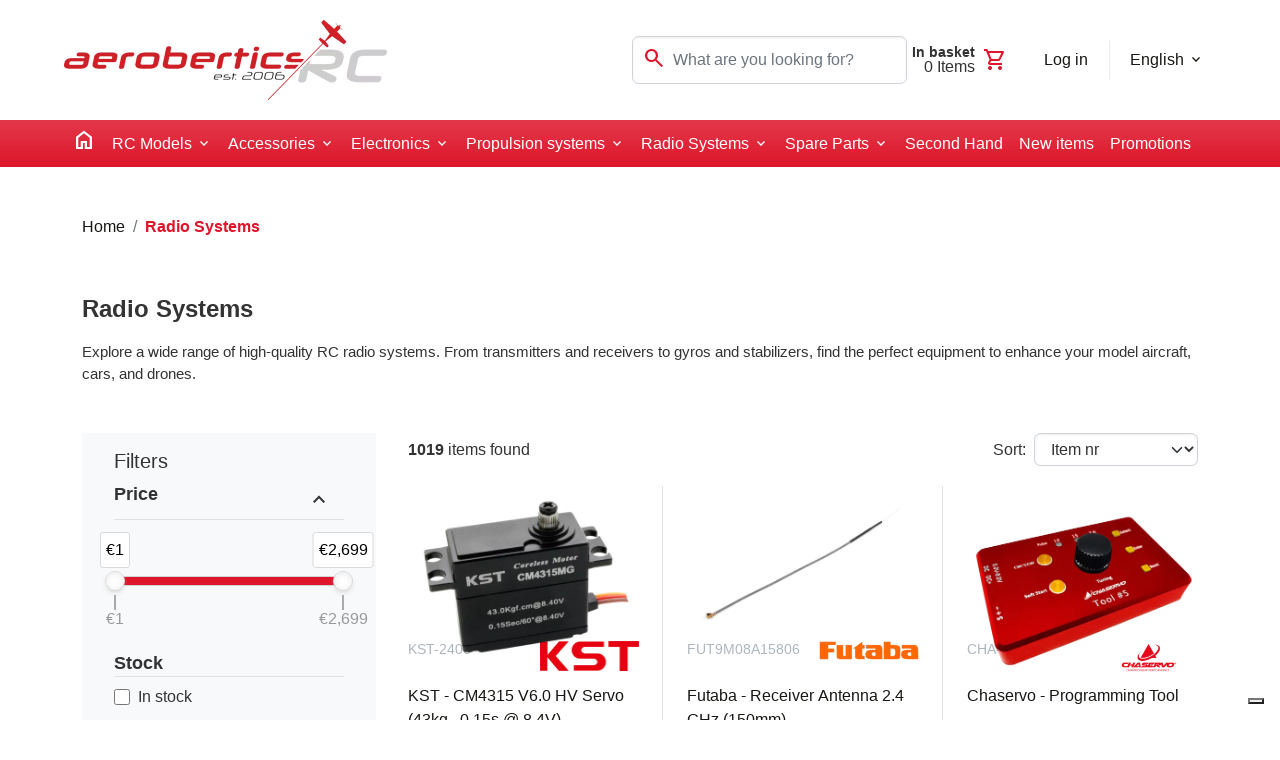

--- FILE ---
content_type: text/html; charset=utf-8
request_url: https://aerobertics.be/en/catalog/radio-systems
body_size: 321714
content:

<!DOCTYPE html>
<html lang="en">
<head>
    <meta charset="utf-8" />
    <meta name="viewport" content="width=device-width, initial-scale=1.0" />
    
    <meta name="google-site-verification" content="pUMg7I6RN5AyPd2GHgUTZrZlPLp_8yLYjRKYQMXRRYc">
    
    <title>RC Radio Systems &#x2013; Transmitters, Receivers &amp; Gyros for Model Aircraft, Cars &amp; Drones | Aerobertics</title>
    
    <meta name="description" content="&#xA;Explore a wide range of high-quality RC radio systems at Aerobertics. From transmitters and receivers to gyros and stabilizers, find the perfect equipment to enhance your model aircraft, cars, and drones." />
    
    
    <script type="text/javascript">
    var _iub = _iub || [];
    _iub.csConfiguration = {"siteId":4036901,"cookiePolicyId":49807327,"storage":{"useSiteId":true}};
    _iub.csLangConfiguration = {"nl":{"cookiePolicyId":49807327},"en-GB":{"cookiePolicyId":47495006},"de":{"cookiePolicyId":16671985},"fr":{"cookiePolicyId":45676797}};
    </script>
    <script type="text/javascript" src=https://cs.iubenda.com/autoblocking/4036901.js></script>
    <script type="text/javascript" src="//cdn.iubenda.com/cs/tcf/stub-v2.js"></script>
    <script type="text/javascript" src="//cdn.iubenda.com/cs/tcf/safe-tcf-v2.js"></script>
    <script type="text/javascript" src="//cdn.iubenda.com/cs/gpp/stub.js"></script>
    <script type="text/javascript" src="//cdn.iubenda.com/cs/iubenda_cs.js" charset="UTF-8" async></script>

        <script>(function(w,d,s,l,i){w[l]=w[l]||[];w[l].push({'gtm.start': new Date().getTime(),event:'gtm.js'});var f=d.getElementsByTagName(s)[0], j=d.createElement(s),dl=l!='dataLayer'?'&l='+l:'';j.async=true;j.src='https://www.googletagmanager.com/gtm.js?id='+i+dl;f.parentNode.insertBefore(j,f);})(window,document,'script','dataLayer','GTM-NF562C5T');</script>
    


    <link rel="preload" href="/lib/jquery/dist/jquery.min.js" as="script" />
    <link rel="preload" href="/lib/jquery-validation/dist/jquery.validate.min.js" as="script" />
    <link rel="preload" href="/lib/noUiSlider/nouislider.min.js" as="script" />
    
    <!-- Add google fonts -->
    <link rel="preconnect" href="https://fonts.googleapis.com" />
    <link rel="preconnect" href="https://fonts.gstatic.com" crossorigin />
    <link
        href="https://fonts.googleapis.com/css2?family=Montserrat:ital,wght@0,400;0,600;0,700;1,400;1,600;1,700&display=swap"
        rel="stylesheet"
    />
    <!-- material symbols -->
    <link
      href="https://fonts.googleapis.com/css2?family=Material+Symbols+Outlined"
      rel="stylesheet"
    />
    
    <link rel="stylesheet" href="https://cdnjs.cloudflare.com/ajax/libs/animate.css/4.1.1/animate.min.css" />
        
    <link rel="stylesheet" href="/lib/OwlCarousel2-2.3.4/dist/assets/owl.carousel.min.css" />
    <link rel="stylesheet" href="/lib/OwlCarousel2-2.3.4/dist/assets/owl.theme.default.min.css" />
    <link rel="stylesheet" href="https://cdn.jsdelivr.net/npm/@fancyapps/ui@4.0/dist/fancybox.css" />
    <link rel="stylesheet" href="/lib/noUiSlider/nouislider.min.css" />
    
    <link rel="icon" type="image/png" href="/img/favicon/aerobertics2.png" >
    
    
    
        <link rel="stylesheet" href="/css/site-specific/aeroberticsbe.min.css?v=aa6QHxSar-5RI3Yh1TBHNowFkEXPc44aVwbgoB9VqFk" />

        <script type="text/javascript">
;window.NREUM||(NREUM={});NREUM.init={distributed_tracing:{enabled:true},privacy:{cookies_enabled:true},ajax:{deny_list:["bam.eu01.nr-data.net"]}};

;NREUM.loader_config={accountID:"3280271",trustKey:"3280271",agentID:"538624112",licenseKey:"NRJS-4723d6997874e53f308",applicationID:"538624112"};
;NREUM.info={beacon:"bam.eu01.nr-data.net",errorBeacon:"bam.eu01.nr-data.net",licenseKey:"NRJS-4723d6997874e53f308",applicationID:"538624112",sa:1};
;/*! For license information please see nr-loader-spa-1.263.0.min.js.LICENSE.txt */
(()=>{var e,t,r={2983:(e,t,r)=>{"use strict";r.d(t,{D0:()=>v,gD:()=>y,Vp:()=>s,oC:()=>x,fr:()=>_,jD:()=>P,hR:()=>A,xN:()=>b,x1:()=>c,aN:()=>T,V:()=>j});var n=r(384),i=r(7864);const o={beacon:n.NT.beacon,errorBeacon:n.NT.errorBeacon,licenseKey:void 0,applicationID:void 0,sa:void 0,queueTime:void 0,applicationTime:void 0,ttGuid:void 0,user:void 0,account:void 0,product:void 0,extra:void 0,jsAttributes:{},userAttributes:void 0,atts:void 0,transactionName:void 0,tNamePlain:void 0},a={};function s(e){if(!e)throw new Error("All info objects require an agent identifier!");if(!a[e])throw new Error("Info for ".concat(e," was never set"));return a[e]}function c(e,t){if(!e)throw new Error("All info objects require an agent identifier!");a[e]=(0,i.a)(t,o);const r=(0,n.nY)(e);r&&(r.info=a[e])}var u=r(993);const d=e=>{if(!e||"string"!=typeof e)return!1;try{document.createDocumentFragment().querySelector(e)}catch{return!1}return!0};var l=r(2614),f=r(944);const h="[data-nr-mask]",g=()=>{const e={mask_selector:"*",block_selector:"[data-nr-block]",mask_input_options:{color:!1,date:!1,"datetime-local":!1,email:!1,month:!1,number:!1,range:!1,search:!1,tel:!1,text:!1,time:!1,url:!1,week:!1,textarea:!1,select:!1,password:!0}};return{ajax:{deny_list:void 0,block_internal:!0,enabled:!0,harvestTimeSeconds:10,autoStart:!0},distributed_tracing:{enabled:void 0,exclude_newrelic_header:void 0,cors_use_newrelic_header:void 0,cors_use_tracecontext_headers:void 0,allowed_origins:void 0},feature_flags:[],harvest:{tooManyRequestsDelay:60},jserrors:{enabled:!0,harvestTimeSeconds:10,autoStart:!0},logging:{enabled:!0,harvestTimeSeconds:10,autoStart:!0,level:u.p_.INFO},metrics:{enabled:!0,autoStart:!0},obfuscate:void 0,page_action:{enabled:!0,harvestTimeSeconds:30,autoStart:!0},page_view_event:{enabled:!0,autoStart:!0},page_view_timing:{enabled:!0,harvestTimeSeconds:30,long_task:!1,autoStart:!0},privacy:{cookies_enabled:!0},proxy:{assets:void 0,beacon:void 0},session:{expiresMs:l.wk,inactiveMs:l.BB},session_replay:{autoStart:!0,enabled:!1,harvestTimeSeconds:60,preload:!1,sampling_rate:10,error_sampling_rate:100,collect_fonts:!1,inline_images:!1,inline_stylesheet:!0,fix_stylesheets:!0,mask_all_inputs:!0,get mask_text_selector(){return e.mask_selector},set mask_text_selector(t){d(t)?e.mask_selector="".concat(t,",").concat(h):""===t||null===t?e.mask_selector=h:(0,f.R)(5,t)},get block_class(){return"nr-block"},get ignore_class(){return"nr-ignore"},get mask_text_class(){return"nr-mask"},get block_selector(){return e.block_selector},set block_selector(t){d(t)?e.block_selector+=",".concat(t):""!==t&&(0,f.R)(6,t)},get mask_input_options(){return e.mask_input_options},set mask_input_options(t){t&&"object"==typeof t?e.mask_input_options={...t,password:!0}:(0,f.R)(7,t)}},session_trace:{enabled:!0,harvestTimeSeconds:10,autoStart:!0},soft_navigations:{enabled:!0,harvestTimeSeconds:10,autoStart:!0},spa:{enabled:!0,harvestTimeSeconds:10,autoStart:!0},ssl:void 0}},p={},m="All configuration objects require an agent identifier!";function v(e){if(!e)throw new Error(m);if(!p[e])throw new Error("Configuration for ".concat(e," was never set"));return p[e]}function b(e,t){if(!e)throw new Error(m);p[e]=(0,i.a)(t,g());const r=(0,n.nY)(e);r&&(r.init=p[e])}function y(e,t){if(!e)throw new Error(m);var r=v(e);if(r){for(var n=t.split("."),i=0;i<n.length-1;i++)if("object"!=typeof(r=r[n[i]]))return;r=r[n[n.length-1]]}return r}const w={accountID:void 0,trustKey:void 0,agentID:void 0,licenseKey:void 0,applicationID:void 0,xpid:void 0},R={};function x(e){if(!e)throw new Error("All loader-config objects require an agent identifier!");if(!R[e])throw new Error("LoaderConfig for ".concat(e," was never set"));return R[e]}function T(e,t){if(!e)throw new Error("All loader-config objects require an agent identifier!");R[e]=(0,i.a)(t,w);const r=(0,n.nY)(e);r&&(r.loader_config=R[e])}const A=(0,n.dV)().o;var E=r(6154),N=r(9324);const S={buildEnv:N.F3,distMethod:N.Xs,version:N.xv,originTime:E.WN},O={customTransaction:void 0,disabled:!1,isolatedBacklog:!1,loaderType:void 0,maxBytes:3e4,onerror:void 0,origin:""+E.gm.location,ptid:void 0,releaseIds:{},appMetadata:{},session:void 0,denyList:void 0,harvestCount:0,timeKeeper:void 0},I={};function _(e){if(!e)throw new Error("All runtime objects require an agent identifier!");if(!I[e])throw new Error("Runtime for ".concat(e," was never set"));return I[e]}function j(e,t){if(!e)throw new Error("All runtime objects require an agent identifier!");I[e]={...(0,i.a)(t,O),...S};const r=(0,n.nY)(e);r&&(r.runtime=I[e])}function P(e){return function(e){try{const t=s(e);return!!t.licenseKey&&!!t.errorBeacon&&!!t.applicationID}catch(e){return!1}}(e)}},7864:(e,t,r)=>{"use strict";r.d(t,{a:()=>i});var n=r(944);function i(e,t){try{if(!e||"object"!=typeof e)return(0,n.R)(3);if(!t||"object"!=typeof t)return(0,n.R)(4);const r=Object.create(Object.getPrototypeOf(t),Object.getOwnPropertyDescriptors(t)),o=0===Object.keys(r).length?e:r;for(let a in o)if(void 0!==e[a])try{if(null===e[a]){r[a]=null;continue}Array.isArray(e[a])&&Array.isArray(t[a])?r[a]=Array.from(new Set([...e[a],...t[a]])):"object"==typeof e[a]&&"object"==typeof t[a]?r[a]=i(e[a],t[a]):r[a]=e[a]}catch(e){(0,n.R)(1,e)}return r}catch(e){(0,n.R)(2,e)}}},9324:(e,t,r)=>{"use strict";r.d(t,{F3:()=>i,Xs:()=>o,Yq:()=>a,xv:()=>n});const n="1.263.0",i="PROD",o="CDN",a="2.0.0-alpha.12"},6154:(e,t,r)=>{"use strict";r.d(t,{A4:()=>s,OF:()=>d,RI:()=>i,Vr:()=>g,WN:()=>p,bv:()=>o,gm:()=>a,lR:()=>f,lT:()=>h,m:()=>u,mw:()=>c,sb:()=>l});var n=r(1863);const i="undefined"!=typeof window&&!!window.document,o="undefined"!=typeof WorkerGlobalScope&&("undefined"!=typeof self&&self instanceof WorkerGlobalScope&&self.navigator instanceof WorkerNavigator||"undefined"!=typeof globalThis&&globalThis instanceof WorkerGlobalScope&&globalThis.navigator instanceof WorkerNavigator),a=i?window:"undefined"!=typeof WorkerGlobalScope&&("undefined"!=typeof self&&self instanceof WorkerGlobalScope&&self||"undefined"!=typeof globalThis&&globalThis instanceof WorkerGlobalScope&&globalThis),s="complete"===a?.document?.readyState,c=Boolean("hidden"===a?.document?.visibilityState),u=""+a?.location,d=/iPad|iPhone|iPod/.test(a.navigator?.userAgent),l=d&&"undefined"==typeof SharedWorker,f=(()=>{const e=a.navigator?.userAgent?.match(/Firefox[/\s](\d+\.\d+)/);return Array.isArray(e)&&e.length>=2?+e[1]:0})(),h=Boolean(i&&window.document.documentMode),g=!!a.navigator?.sendBeacon,p=Date.now()-(0,n.t)()},4777:(e,t,r)=>{"use strict";r.d(t,{J:()=>o});var n=r(944);const i={agentIdentifier:"",ee:void 0};class o{constructor(e){try{if("object"!=typeof e)return(0,n.R)(8);this.sharedContext={},Object.assign(this.sharedContext,i),Object.entries(e).forEach((e=>{let[t,r]=e;Object.keys(i).includes(t)&&(this.sharedContext[t]=r)}))}catch(e){(0,n.R)(9,e)}}}},7295:(e,t,r)=>{"use strict";r.d(t,{Xv:()=>a,gX:()=>i,iW:()=>o});var n=[];function i(e){if(!e||o(e))return!1;if(0===n.length)return!0;for(var t=0;t<n.length;t++){var r=n[t];if("*"===r.hostname)return!1;if(s(r.hostname,e.hostname)&&c(r.pathname,e.pathname))return!1}return!0}function o(e){return void 0===e.hostname}function a(e){if(n=[],e&&e.length)for(var t=0;t<e.length;t++){let r=e[t];if(!r)continue;0===r.indexOf("http://")?r=r.substring(7):0===r.indexOf("https://")&&(r=r.substring(8));const i=r.indexOf("/");let o,a;i>0?(o=r.substring(0,i),a=r.substring(i)):(o=r,a="");let[s]=o.split(":");n.push({hostname:s,pathname:a})}}function s(e,t){return!(e.length>t.length)&&t.indexOf(e)===t.length-e.length}function c(e,t){return 0===e.indexOf("/")&&(e=e.substring(1)),0===t.indexOf("/")&&(t=t.substring(1)),""===e||e===t}},1687:(e,t,r)=>{"use strict";r.d(t,{Ak:()=>c,Ze:()=>l,x3:()=>u});var n=r(7836),i=r(1478),o=r(3606),a=r(860);const s={};function c(e,t){const r={staged:!1,priority:a.P[t]||0};d(e),s[e].get(t)||s[e].set(t,r)}function u(e,t){e&&s[e]&&(s[e].get(t)&&s[e].delete(t),h(e,t,!1),s[e].size&&f(e))}function d(e){if(!e)throw new Error("agentIdentifier required");s[e]||(s[e]=new Map)}function l(){let e=arguments.length>0&&void 0!==arguments[0]?arguments[0]:"",t=arguments.length>1&&void 0!==arguments[1]?arguments[1]:"feature",r=arguments.length>2&&void 0!==arguments[2]&&arguments[2];if(d(e),!e||!s[e].get(t)||r)return h(e,t);s[e].get(t).staged=!0,f(e)}function f(e){const t=Array.from(s[e]);t.every((e=>{let[t,r]=e;return r.staged}))&&(t.sort(((e,t)=>e[1].priority-t[1].priority)),t.forEach((t=>{let[r]=t;s[e].delete(r),h(e,r)})))}function h(e,t){let r=!(arguments.length>2&&void 0!==arguments[2])||arguments[2];const a=e?n.ee.get(e):n.ee,s=o.i.handlers;if(!a.aborted&&a.backlog&&s){if(r){const e=a.backlog[t],r=s[t];if(r){for(let t=0;e&&t<e.length;++t)g(e[t],r);(0,i.$)(r,(function(e,t){(0,i.$)(t,(function(t,r){r[0].on(e,r[1])}))}))}}a.isolatedBacklog||delete s[t],a.backlog[t]=null,a.emit("drain-"+t,[])}}function g(e,t){var r=e[1];(0,i.$)(t[r],(function(t,r){var n=e[0];if(r[0]===n){var i=r[1],o=e[3],a=e[2];i.apply(o,a)}}))}},7836:(e,t,r)=>{"use strict";r.d(t,{P:()=>c,ee:()=>u});var n=r(384),i=r(8990),o=r(2983),a=r(2646),s=r(5607);const c="nr@context:".concat(s.W),u=function e(t,r){var n={},s={},d={},l=!1;try{l=16===r.length&&(0,o.fr)(r).isolatedBacklog}catch(e){}var f={on:g,addEventListener:g,removeEventListener:function(e,t){var r=n[e];if(!r)return;for(var i=0;i<r.length;i++)r[i]===t&&r.splice(i,1)},emit:function(e,r,n,i,o){!1!==o&&(o=!0);if(u.aborted&&!i)return;t&&o&&t.emit(e,r,n);for(var a=h(n),c=p(e),d=c.length,l=0;l<d;l++)c[l].apply(a,r);var g=v()[s[e]];g&&g.push([f,e,r,a]);return a},get:m,listeners:p,context:h,buffer:function(e,t){const r=v();if(t=t||"feature",f.aborted)return;Object.entries(e||{}).forEach((e=>{let[n,i]=e;s[i]=t,t in r||(r[t]=[])}))},abort:function(){f._aborted=!0,Object.keys(f.backlog).forEach((e=>{delete f.backlog[e]}))},isBuffering:function(e){return!!v()[s[e]]},debugId:r,backlog:l?{}:t&&"object"==typeof t.backlog?t.backlog:{},isolatedBacklog:l};return Object.defineProperty(f,"aborted",{get:()=>{let e=f._aborted||!1;return e||(t&&(e=t.aborted),e)}}),f;function h(e){return e&&e instanceof a.y?e:e?(0,i.I)(e,c,(()=>new a.y(c))):new a.y(c)}function g(e,t){n[e]=p(e).concat(t)}function p(e){return n[e]||[]}function m(t){return d[t]=d[t]||e(f,t)}function v(){return f.backlog}}(void 0,"globalEE"),d=(0,n.Zm)();d.ee||(d.ee=u)},2646:(e,t,r)=>{"use strict";r.d(t,{y:()=>n});class n{constructor(e){this.contextId=e}}},9908:(e,t,r)=>{"use strict";r.d(t,{d:()=>n,p:()=>i});var n=r(7836).ee.get("handle");function i(e,t,r,i,o){o?(o.buffer([e],i),o.emit(e,t,r)):(n.buffer([e],i),n.emit(e,t,r))}},3606:(e,t,r)=>{"use strict";r.d(t,{i:()=>o});var n=r(9908);o.on=a;var i=o.handlers={};function o(e,t,r,o){a(o||n.d,i,e,t,r)}function a(e,t,r,i,o){o||(o="feature"),e||(e=n.d);var a=t[o]=t[o]||{};(a[r]=a[r]||[]).push([e,i])}},3878:(e,t,r)=>{"use strict";r.d(t,{DD:()=>c,jT:()=>a,sp:()=>s});var n=r(6154);let i=!1,o=!1;try{const e={get passive(){return i=!0,!1},get signal(){return o=!0,!1}};n.gm.addEventListener("test",null,e),n.gm.removeEventListener("test",null,e)}catch(e){}function a(e,t){return i||o?{capture:!!e,passive:i,signal:t}:!!e}function s(e,t){let r=arguments.length>2&&void 0!==arguments[2]&&arguments[2],n=arguments.length>3?arguments[3]:void 0;window.addEventListener(e,t,a(r,n))}function c(e,t){let r=arguments.length>2&&void 0!==arguments[2]&&arguments[2],n=arguments.length>3?arguments[3]:void 0;document.addEventListener(e,t,a(r,n))}},5607:(e,t,r)=>{"use strict";r.d(t,{W:()=>n});const n=(0,r(9566).bz)()},9566:(e,t,r)=>{"use strict";r.d(t,{LA:()=>s,ZF:()=>c,bz:()=>a,el:()=>u});var n=r(6154);const i="xxxxxxxx-xxxx-4xxx-yxxx-xxxxxxxxxxxx";function o(e,t){return e?15&e[t]:16*Math.random()|0}function a(){const e=n.gm?.crypto||n.gm?.msCrypto;let t,r=0;return e&&e.getRandomValues&&(t=e.getRandomValues(new Uint8Array(30))),i.split("").map((e=>"x"===e?o(t,r++).toString(16):"y"===e?(3&o()|8).toString(16):e)).join("")}function s(e){const t=n.gm?.crypto||n.gm?.msCrypto;let r,i=0;t&&t.getRandomValues&&(r=t.getRandomValues(new Uint8Array(e)));const a=[];for(var s=0;s<e;s++)a.push(o(r,i++).toString(16));return a.join("")}function c(){return s(16)}function u(){return s(32)}},2614:(e,t,r)=>{"use strict";r.d(t,{BB:()=>a,H3:()=>n,g:()=>u,iL:()=>c,tS:()=>s,uh:()=>i,wk:()=>o});const n="NRBA",i="SESSION",o=144e5,a=18e5,s={STARTED:"session-started",PAUSE:"session-pause",RESET:"session-reset",RESUME:"session-resume",UPDATE:"session-update"},c={SAME_TAB:"same-tab",CROSS_TAB:"cross-tab"},u={OFF:0,FULL:1,ERROR:2}},1863:(e,t,r)=>{"use strict";function n(){return Math.floor(performance.now())}r.d(t,{t:()=>n})},7485:(e,t,r)=>{"use strict";r.d(t,{D:()=>i});var n=r(6154);function i(e){if(0===(e||"").indexOf("data:"))return{protocol:"data"};try{const t=new URL(e,location.href),r={port:t.port,hostname:t.hostname,pathname:t.pathname,search:t.search,protocol:t.protocol.slice(0,t.protocol.indexOf(":")),sameOrigin:t.protocol===n.gm?.location?.protocol&&t.host===n.gm?.location?.host};return r.port&&""!==r.port||("http:"===t.protocol&&(r.port="80"),"https:"===t.protocol&&(r.port="443")),r.pathname&&""!==r.pathname?r.pathname.startsWith("/")||(r.pathname="/".concat(r.pathname)):r.pathname="/",r}catch(e){return{}}}},944:(e,t,r)=>{"use strict";function n(e,t){"function"==typeof console.debug&&console.debug("New Relic Warning: https://github.com/newrelic/newrelic-browser-agent/blob/main/docs/warning-codes.md#".concat(e),t)}r.d(t,{R:()=>n})},5284:(e,t,r)=>{"use strict";r.d(t,{t:()=>c,B:()=>s});var n=r(7836),i=r(6154);const o="newrelic";const a=new Set,s={};function c(e,t){const r=n.ee.get(t);s[t]??={},e&&"object"==typeof e&&(a.has(t)||(r.emit("rumresp",[e]),s[t]=e,a.add(t),function(){let e=arguments.length>0&&void 0!==arguments[0]?arguments[0]:{};try{i.gm.dispatchEvent(new CustomEvent(o,{detail:e}))}catch(e){}}({loaded:!0})))}},8990:(e,t,r)=>{"use strict";r.d(t,{I:()=>i});var n=Object.prototype.hasOwnProperty;function i(e,t,r){if(n.call(e,t))return e[t];var i=r();if(Object.defineProperty&&Object.keys)try{return Object.defineProperty(e,t,{value:i,writable:!0,enumerable:!1}),i}catch(e){}return e[t]=i,i}},6389:(e,t,r)=>{"use strict";function n(e){var t=this;let r=arguments.length>1&&void 0!==arguments[1]?arguments[1]:500,n=arguments.length>2&&void 0!==arguments[2]?arguments[2]:{};const i=n?.leading||!1;let o;return function(){for(var n=arguments.length,a=new Array(n),s=0;s<n;s++)a[s]=arguments[s];i&&void 0===o&&(e.apply(t,a),o=setTimeout((()=>{o=clearTimeout(o)}),r)),i||(clearTimeout(o),o=setTimeout((()=>{e.apply(t,a)}),r))}}function i(e){var t=this;let r=!1;return function(){if(!r){r=!0;for(var n=arguments.length,i=new Array(n),o=0;o<n;o++)i[o]=arguments[o];e.apply(t,i)}}}r.d(t,{J:()=>i,s:()=>n})},1478:(e,t,r)=>{"use strict";r.d(t,{$:()=>n});const n=(e,t)=>Object.entries(e||{}).map((e=>{let[r,n]=e;return t(r,n)}))},3304:(e,t,r)=>{"use strict";r.d(t,{A:()=>o});var n=r(7836);const i=()=>{const e=new WeakSet;return(t,r)=>{if("object"==typeof r&&null!==r){if(e.has(r))return;e.add(r)}return r}};function o(e){try{return JSON.stringify(e,i())}catch(e){try{n.ee.emit("internal-error",[e])}catch(e){}}}},5289:(e,t,r)=>{"use strict";r.d(t,{GG:()=>o,sB:()=>a});var n=r(3878);function i(){return"undefined"==typeof document||"complete"===document.readyState}function o(e,t){if(i())return e();(0,n.sp)("load",e,t)}function a(e){if(i())return e();(0,n.DD)("DOMContentLoaded",e)}},384:(e,t,r)=>{"use strict";r.d(t,{NT:()=>o,US:()=>d,Zm:()=>a,bQ:()=>c,dV:()=>s,nY:()=>u,pV:()=>l});var n=r(6154),i=r(1863);const o={beacon:"bam.nr-data.net",errorBeacon:"bam.nr-data.net"};function a(){return n.gm.NREUM||(n.gm.NREUM={}),void 0===n.gm.newrelic&&(n.gm.newrelic=n.gm.NREUM),n.gm.NREUM}function s(){let e=a();return e.o||(e.o={ST:n.gm.setTimeout,SI:n.gm.setImmediate,CT:n.gm.clearTimeout,XHR:n.gm.XMLHttpRequest,REQ:n.gm.Request,EV:n.gm.Event,PR:n.gm.Promise,MO:n.gm.MutationObserver,FETCH:n.gm.fetch}),e}function c(e,t){let r=a();r.initializedAgents??={},t.initializedAt={ms:(0,i.t)(),date:new Date},r.initializedAgents[e]=t}function u(e){let t=a();return t.initializedAgents?.[e]}function d(e,t){a()[e]=t}function l(){return function(){let e=a();const t=e.info||{};e.info={beacon:o.beacon,errorBeacon:o.errorBeacon,...t}}(),function(){let e=a();const t=e.init||{};e.init={...t}}(),s(),function(){let e=a();const t=e.loader_config||{};e.loader_config={...t}}(),a()}},2843:(e,t,r)=>{"use strict";r.d(t,{u:()=>i});var n=r(3878);function i(e){let t=arguments.length>1&&void 0!==arguments[1]&&arguments[1],r=arguments.length>2?arguments[2]:void 0,i=arguments.length>3?arguments[3]:void 0;(0,n.DD)("visibilitychange",(function(){if(t)return void("hidden"===document.visibilityState&&e());e(document.visibilityState)}),r,i)}},8941:(e,t,r)=>{"use strict";r.d(t,{um:()=>f,NZ:()=>R,vC:()=>A,Ri:()=>O,Ak:()=>_,o8:()=>P,MO:()=>U,bX:()=>F});var n=r(7836),i=r(3434),o=r(8990),a=r(6154);const s={},c=a.gm.XMLHttpRequest,u="addEventListener",d="removeEventListener",l="nr@wrapped:".concat(n.P);function f(e){var t=function(e){return(e||n.ee).get("events")}(e);if(s[t.debugId]++)return t;s[t.debugId]=1;var r=(0,i.YM)(t,!0);function f(e){r.inPlace(e,[u,d],"-",g)}function g(e,t){return e[1]}return"getPrototypeOf"in Object&&(a.RI&&h(document,f),h(a.gm,f),h(c.prototype,f)),t.on(u+"-start",(function(e,t){var n=e[1];if(null!==n&&("function"==typeof n||"object"==typeof n)){var i=(0,o.I)(n,l,(function(){var e={object:function(){if("function"!=typeof n.handleEvent)return;return n.handleEvent.apply(n,arguments)},function:n}[typeof n];return e?r(e,"fn-",null,e.name||"anonymous"):n}));this.wrapped=e[1]=i}})),t.on(d+"-start",(function(e){e[1]=this.wrapped||e[1]})),t}function h(e,t){let r=e;for(;"object"==typeof r&&!Object.prototype.hasOwnProperty.call(r,u);)r=Object.getPrototypeOf(r);for(var n=arguments.length,i=new Array(n>2?n-2:0),o=2;o<n;o++)i[o-2]=arguments[o];r&&t(r,...i)}var g="fetch-",p=g+"body-",m=["arrayBuffer","blob","json","text","formData"],v=a.gm.Request,b=a.gm.Response,y="prototype";const w={};function R(e){const t=function(e){return(e||n.ee).get("fetch")}(e);if(!(v&&b&&a.gm.fetch))return t;if(w[t.debugId]++)return t;function r(e,r,i){var o=e[r];"function"==typeof o&&(e[r]=function(){var e,r=[...arguments],a={};t.emit(i+"before-start",[r],a),a[n.P]&&a[n.P].dt&&(e=a[n.P].dt);var s=o.apply(this,r);return t.emit(i+"start",[r,e],s),s.then((function(e){return t.emit(i+"end",[null,e],s),e}),(function(e){throw t.emit(i+"end",[e],s),e}))})}return w[t.debugId]=1,m.forEach((e=>{r(v[y],e,p),r(b[y],e,p)})),r(a.gm,"fetch",g),t.on(g+"end",(function(e,r){var n=this;if(r){var i=r.headers.get("content-length");null!==i&&(n.rxSize=i),t.emit(g+"done",[null,r],n)}else t.emit(g+"done",[e],n)})),t}const x={},T=["pushState","replaceState"];function A(e){const t=function(e){return(e||n.ee).get("history")}(e);return!a.RI||x[t.debugId]++||(x[t.debugId]=1,(0,i.YM)(t).inPlace(window.history,T,"-")),t}var E=r(3878);const N={},S=["appendChild","insertBefore","replaceChild"];function O(e){const t=function(e){return(e||n.ee).get("jsonp")}(e);if(!a.RI||N[t.debugId])return t;N[t.debugId]=!0;var r=(0,i.YM)(t),o=/[?&](?:callback|cb)=([^&#]+)/,s=/(.*)\.([^.]+)/,c=/^(\w+)(\.|$)(.*)$/;function u(e,t){if(!e)return t;const r=e.match(c),n=r[1];return u(r[3],t[n])}return r.inPlace(Node.prototype,S,"dom-"),t.on("dom-start",(function(e){!function(e){if(!e||"string"!=typeof e.nodeName||"script"!==e.nodeName.toLowerCase())return;if("function"!=typeof e.addEventListener)return;var n=(i=e.src,a=i.match(o),a?a[1]:null);var i,a;if(!n)return;var c=function(e){var t=e.match(s);if(t&&t.length>=3)return{key:t[2],parent:u(t[1],window)};return{key:e,parent:window}}(n);if("function"!=typeof c.parent[c.key])return;var d={};function l(){t.emit("jsonp-end",[],d),e.removeEventListener("load",l,(0,E.jT)(!1)),e.removeEventListener("error",f,(0,E.jT)(!1))}function f(){t.emit("jsonp-error",[],d),t.emit("jsonp-end",[],d),e.removeEventListener("load",l,(0,E.jT)(!1)),e.removeEventListener("error",f,(0,E.jT)(!1))}r.inPlace(c.parent,[c.key],"cb-",d),e.addEventListener("load",l,(0,E.jT)(!1)),e.addEventListener("error",f,(0,E.jT)(!1)),t.emit("new-jsonp",[e.src],d)}(e[0])})),t}const I={};function _(e){const t=function(e){return(e||n.ee).get("mutation")}(e);if(!a.RI||I[t.debugId])return t;I[t.debugId]=!0;var r=(0,i.YM)(t),o=a.gm.MutationObserver;return o&&(window.MutationObserver=function(e){return this instanceof o?new o(r(e,"fn-")):o.apply(this,arguments)},MutationObserver.prototype=o.prototype),t}const j={};function P(e){const t=function(e){return(e||n.ee).get("promise")}(e);if(j[t.debugId])return t;j[t.debugId]=!0;var r=t.context,o=(0,i.YM)(t),s=a.gm.Promise;return s&&function(){function e(r){var n=t.context(),i=o(r,"executor-",n,null,!1);const a=Reflect.construct(s,[i],e);return t.context(a).getCtx=function(){return n},a}a.gm.Promise=e,Object.defineProperty(e,"name",{value:"Promise"}),e.toString=function(){return s.toString()},Object.setPrototypeOf(e,s),["all","race"].forEach((function(r){const n=s[r];e[r]=function(e){let i=!1;[...e||[]].forEach((e=>{this.resolve(e).then(a("all"===r),a(!1))}));const o=n.apply(this,arguments);return o;function a(e){return function(){t.emit("propagate",[null,!i],o,!1,!1),i=i||!e}}}})),["resolve","reject"].forEach((function(r){const n=s[r];e[r]=function(e){const r=n.apply(this,arguments);return e!==r&&t.emit("propagate",[e,!0],r,!1,!1),r}})),e.prototype=s.prototype;const n=s.prototype.then;s.prototype.then=function(){var e=this,i=r(e);i.promise=e;for(var a=arguments.length,s=new Array(a),c=0;c<a;c++)s[c]=arguments[c];s[0]=o(s[0],"cb-",i,null,!1),s[1]=o(s[1],"cb-",i,null,!1);const u=n.apply(this,s);return i.nextPromise=u,t.emit("propagate",[e,!0],u,!1,!1),u},s.prototype.then[i.Jt]=n,t.on("executor-start",(function(e){e[0]=o(e[0],"resolve-",this,null,!1),e[1]=o(e[1],"resolve-",this,null,!1)})),t.on("executor-err",(function(e,t,r){e[1](r)})),t.on("cb-end",(function(e,r,n){t.emit("propagate",[n,!0],this.nextPromise,!1,!1)})),t.on("propagate",(function(e,r,n){this.getCtx&&!r||(this.getCtx=function(){if(e instanceof Promise)var r=t.context(e);return r&&r.getCtx?r.getCtx():this})}))}(),t}const C={},k="setTimeout",L="setInterval",D="clearTimeout",H="-start",M="-",K=[k,"setImmediate",L,D,"clearImmediate"];function U(e){const t=function(e){return(e||n.ee).get("timer")}(e);if(C[t.debugId]++)return t;C[t.debugId]=1;var r=(0,i.YM)(t);return r.inPlace(a.gm,K.slice(0,2),k+M),r.inPlace(a.gm,K.slice(2,3),L+M),r.inPlace(a.gm,K.slice(3),D+M),t.on(L+H,(function(e,t,n){e[0]=r(e[0],"fn-",null,n)})),t.on(k+H,(function(e,t,n){this.method=n,this.timerDuration=isNaN(e[1])?0:+e[1],e[0]=r(e[0],"fn-",this,n)})),t}var B=r(944);const G={},V=["open","send"];function F(e){var t=e||n.ee;const r=function(e){return(e||n.ee).get("xhr")}(t);if(G[r.debugId]++)return r;G[r.debugId]=1,f(t);var o=(0,i.YM)(r),s=a.gm.XMLHttpRequest,c=a.gm.MutationObserver,u=a.gm.Promise,d=a.gm.setInterval,l="readystatechange",h=["onload","onerror","onabort","onloadstart","onloadend","onprogress","ontimeout"],g=[],p=a.gm.XMLHttpRequest=function(e){const t=new s(e),n=r.context(t);try{r.emit("new-xhr",[t],n),t.addEventListener(l,(i=n,function(){var e=this;e.readyState>3&&!i.resolved&&(i.resolved=!0,r.emit("xhr-resolved",[],e)),o.inPlace(e,h,"fn-",R)}),(0,E.jT)(!1))}catch(e){(0,B.R)(15,e);try{r.emit("internal-error",[e])}catch(e){}}var i;return t};function m(e,t){o.inPlace(t,["onreadystatechange"],"fn-",R)}if(function(e,t){for(var r in e)t[r]=e[r]}(s,p),p.prototype=s.prototype,o.inPlace(p.prototype,V,"-xhr-",R),r.on("send-xhr-start",(function(e,t){m(e,t),function(e){g.push(e),c&&(v?v.then(w):d?d(w):(b=-b,y.data=b))}(t)})),r.on("open-xhr-start",m),c){var v=u&&u.resolve();if(!d&&!u){var b=1,y=document.createTextNode(b);new c(w).observe(y,{characterData:!0})}}else t.on("fn-end",(function(e){e[0]&&e[0].type===l||w()}));function w(){for(var e=0;e<g.length;e++)m(0,g[e]);g.length&&(g=[])}function R(e,t){return t}return r}},3434:(e,t,r)=>{"use strict";r.d(t,{Jt:()=>o,YM:()=>c});var n=r(7836),i=r(5607);const o="nr@original:".concat(i.W);var a=Object.prototype.hasOwnProperty,s=!1;function c(e,t){return e||(e=n.ee),r.inPlace=function(e,t,n,i,o){n||(n="");const a="-"===n.charAt(0);for(let s=0;s<t.length;s++){const c=t[s],u=e[c];d(u)||(e[c]=r(u,a?c+n:n,i,c,o))}},r.flag=o,r;function r(t,r,n,s,c){return d(t)?t:(r||(r=""),nrWrapper[o]=t,function(e,t,r){if(Object.defineProperty&&Object.keys)try{return Object.keys(e).forEach((function(r){Object.defineProperty(t,r,{get:function(){return e[r]},set:function(t){return e[r]=t,t}})})),t}catch(e){u([e],r)}for(var n in e)a.call(e,n)&&(t[n]=e[n])}(t,nrWrapper,e),nrWrapper);function nrWrapper(){var o,a,d,l;try{a=this,o=[...arguments],d="function"==typeof n?n(o,a):n||{}}catch(t){u([t,"",[o,a,s],d],e)}i(r+"start",[o,a,s],d,c);try{return l=t.apply(a,o)}catch(e){throw i(r+"err",[o,a,e],d,c),e}finally{i(r+"end",[o,a,l],d,c)}}}function i(r,n,i,o){if(!s||t){var a=s;s=!0;try{e.emit(r,n,i,t,o)}catch(t){u([t,r,n,i],e)}s=a}}}function u(e,t){t||(t=n.ee);try{t.emit("internal-error",e)}catch(e){}}function d(e){return!(e&&"function"==typeof e&&e.apply&&!e[o])}},9300:(e,t,r)=>{"use strict";r.d(t,{T:()=>n});const n=r(860).K.ajax},6774:(e,t,r)=>{"use strict";r.d(t,{T:()=>n});const n=r(860).K.jserrors},993:(e,t,r)=>{"use strict";r.d(t,{ET:()=>o,It:()=>s,TZ:()=>a,p_:()=>i});var n=r(860);const i={ERROR:"ERROR",WARN:"WARN",INFO:"INFO",DEBUG:"DEBUG",TRACE:"TRACE"},o="log",a=n.K.logging,s=1e6},3785:(e,t,r)=>{"use strict";r.d(t,{R:()=>c,b:()=>u});var n=r(9908),i=r(1863),o=r(860),a=r(3969),s=r(993);function c(e,t){let r=arguments.length>2&&void 0!==arguments[2]?arguments[2]:{},c=arguments.length>3&&void 0!==arguments[3]?arguments[3]:s.p_.INFO;(0,n.p)(a.xV,["API/logging/".concat(c.toLowerCase(),"/called")],void 0,o.K.metrics,e),(0,n.p)(s.ET,[(0,i.t)(),t,r,c],void 0,o.K.logging,e)}function u(e){return"string"==typeof e&&Object.values(s.p_).some((t=>t===e))}},3969:(e,t,r)=>{"use strict";r.d(t,{TZ:()=>n,XG:()=>s,rs:()=>i,xV:()=>a,z_:()=>o});const n=r(860).K.metrics,i="sm",o="cm",a="storeSupportabilityMetrics",s="storeEventMetrics"},8166:(e,t,r)=>{"use strict";r.d(t,{T:()=>n});const n=r(860).K.pageAction},6630:(e,t,r)=>{"use strict";r.d(t,{T:()=>n});const n=r(860).K.pageViewEvent},782:(e,t,r)=>{"use strict";r.d(t,{T:()=>n});const n=r(860).K.pageViewTiming},6344:(e,t,r)=>{"use strict";r.d(t,{BB:()=>f,G4:()=>o,It:()=>c,No:()=>u,Qb:()=>h,TZ:()=>i,Ug:()=>a,_s:()=>s,bc:()=>l,yP:()=>d});var n=r(2614);const i=r(860).K.sessionReplay,o={RECORD:"recordReplay",PAUSE:"pauseReplay",REPLAY_RUNNING:"replayRunning",ERROR_DURING_REPLAY:"errorDuringReplay"},a=.12,s={DomContentLoaded:0,Load:1,FullSnapshot:2,IncrementalSnapshot:3,Meta:4,Custom:5},c=1e6,u=64e3,d={[n.g.ERROR]:15e3,[n.g.FULL]:3e5,[n.g.OFF]:0},l={RESET:{message:"Session was reset",sm:"Reset"},IMPORT:{message:"Recorder failed to import",sm:"Import"},TOO_MANY:{message:"429: Too Many Requests",sm:"Too-Many"},TOO_BIG:{message:"Payload was too large",sm:"Too-Big"},CROSS_TAB:{message:"Session Entity was set to OFF on another tab",sm:"Cross-Tab"},ENTITLEMENTS:{message:"Session Replay is not allowed and will not be started",sm:"Entitlement"}},f=5e3,h={API:"api"}},5270:(e,t,r)=>{"use strict";r.d(t,{Aw:()=>s,CT:()=>c,SR:()=>a});var n=r(2983),i=r(7767),o=r(6154);function a(e){return!!n.hR.MO&&(0,i.V)(e)&&!0===(0,n.gD)(e,"session_trace.enabled")}function s(e){return!0===(0,n.gD)(e,"session_replay.preload")&&a(e)}function c(e,t){const r=t.correctAbsoluteTimestamp(e);return{originalTimestamp:e,correctedTimestamp:r,timestampDiff:e-r,originTime:o.WN,correctedOriginTime:t.correctedOriginTime,originTimeDiff:Math.floor(o.WN-t.correctedOriginTime)}}},3738:(e,t,r)=>{"use strict";r.d(t,{He:()=>i,Kp:()=>s,Lc:()=>u,Rz:()=>d,TZ:()=>n,bD:()=>o,d3:()=>a,jx:()=>l,uP:()=>c});const n=r(860).K.sessionTrace,i="bstResource",o="resource",a="-start",s="-end",c="fn"+a,u="fn"+s,d="pushState",l=1e3},3962:(e,t,r)=>{"use strict";r.d(t,{AM:()=>o,O2:()=>s,Qu:()=>c,TZ:()=>a,ih:()=>u,tC:()=>i});var n=r(860);const i=["click","keydown","submit"],o="api",a=n.K.softNav,s={INITIAL_PAGE_LOAD:"",ROUTE_CHANGE:1,UNSPECIFIED:2},c={INTERACTION:1,AJAX:2,CUSTOM_END:3,CUSTOM_TRACER:4},u={IP:"in progress",FIN:"finished",CAN:"cancelled"}},7378:(e,t,r)=>{"use strict";r.d(t,{$p:()=>x,BR:()=>b,Kp:()=>R,L3:()=>y,Lc:()=>c,NC:()=>o,SG:()=>d,TZ:()=>i,U6:()=>g,UT:()=>m,d3:()=>w,dT:()=>f,e5:()=>A,gx:()=>v,l9:()=>l,oW:()=>h,op:()=>p,rw:()=>u,tH:()=>E,uP:()=>s,wW:()=>T,xq:()=>a});var n=r(2983);const i=r(860).K.spa,o=["click","submit","keypress","keydown","keyup","change"],a=999,s="fn-start",c="fn-end",u="cb-start",d="api-ixn-",l="remaining",f="interaction",h="spaNode",g="jsonpNode",p="fetch-start",m="fetch-done",v="fetch-body-",b="jsonp-end",y=n.hR.ST,w="-start",R="-end",x="-body",T="cb"+R,A="jsTime",E="fetch"},4234:(e,t,r)=>{"use strict";r.d(t,{W:()=>i});var n=r(7836);class i{constructor(e,t,r){this.agentIdentifier=e,this.aggregator=t,this.ee=n.ee.get(e),this.featureName=r,this.blocked=!1}}},7767:(e,t,r)=>{"use strict";r.d(t,{V:()=>o});var n=r(2983),i=r(6154);const o=e=>i.RI&&!0===(0,n.gD)(e,"privacy.cookies_enabled")},425:(e,t,r)=>{"use strict";r.d(t,{j:()=>O});var n=r(860),i=r(2983),o=r(9908),a=r(7836),s=r(1687),c=r(5289),u=r(6154),d=r(944),l=r(3969),f=r(384),h=r(6344);const g=["setErrorHandler","finished","addToTrace","addRelease","addPageAction","setCurrentRouteName","setPageViewName","setCustomAttribute","interaction","noticeError","setUserId","setApplicationVersion","start",h.G4.RECORD,h.G4.PAUSE,"log","wrapLogger"],p=["setErrorHandler","finished","addToTrace","addRelease"];var m=r(1863),v=r(2614),b=r(993),y=r(3785),w=r(2646),R=r(3434);function x(e,t,r,n){if("object"!=typeof t||!t||"string"!=typeof r||!r||"function"!=typeof t[r])return(0,d.R)(29);const i=function(e){return(e||a.ee).get("logger")}(e),o=(0,R.YM)(i),s=new w.y(a.P);return s.level=n.level,s.customAttributes=n.customAttributes,o.inPlace(t,[r],"wrap-logger-",s),i}function T(){const e=(0,f.pV)();g.forEach((t=>{e[t]=function(){for(var r=arguments.length,n=new Array(r),i=0;i<r;i++)n[i]=arguments[i];return function(t){for(var r=arguments.length,n=new Array(r>1?r-1:0),i=1;i<r;i++)n[i-1]=arguments[i];let o=[];return Object.values(e.initializedAgents).forEach((e=>{e&&e.api?e.exposed&&e.api[t]&&o.push(e.api[t](...n)):(0,d.R)(38,t)})),o.length>1?o:o[0]}(t,...n)}}))}const A={};var E=r(5284);const N=e=>{const t=e.startsWith("http");e+="/",r.p=t?e:"https://"+e};let S=!1;function O(e){let t=arguments.length>1&&void 0!==arguments[1]?arguments[1]:{},g=arguments.length>2?arguments[2]:void 0,w=arguments.length>3?arguments[3]:void 0,{init:R,info:O,loader_config:I,runtime:_={loaderType:g},exposed:j=!0}=t;const P=(0,f.pV)();O||(R=P.init,O=P.info,I=P.loader_config),(0,i.xN)(e.agentIdentifier,R||{}),(0,i.aN)(e.agentIdentifier,I||{}),O.jsAttributes??={},u.bv&&(O.jsAttributes.isWorker=!0),(0,i.x1)(e.agentIdentifier,O);const C=(0,i.D0)(e.agentIdentifier),k=[O.beacon,O.errorBeacon];S||(C.proxy.assets&&(N(C.proxy.assets),k.push(C.proxy.assets)),C.proxy.beacon&&k.push(C.proxy.beacon),T(),(0,f.US)("activatedFeatures",E.B),e.runSoftNavOverSpa&&=!0===C.soft_navigations.enabled&&C.feature_flags.includes("soft_nav")),_.denyList=[...C.ajax.deny_list||[],...C.ajax.block_internal?k:[]],_.ptid=e.agentIdentifier,(0,i.V)(e.agentIdentifier,_),void 0===e.api&&(e.api=function(e,t){let f=arguments.length>2&&void 0!==arguments[2]&&arguments[2];t||(0,s.Ak)(e,"api");const g={};var w=a.ee.get(e),R=w.get("tracer");A[e]=v.g.OFF,w.on(h.G4.REPLAY_RUNNING,(t=>{A[e]=t}));var T="api-",E=T+"ixn-";function N(t,r,n,o){const a=(0,i.Vp)(e);return null===r?delete a.jsAttributes[t]:(0,i.x1)(e,{...a,jsAttributes:{...a.jsAttributes,[t]:r}}),I(T,n,!0,o||null===r?"session":void 0)(t,r)}function S(){}g.log=function(e){let{customAttributes:t={},level:r=b.p_.INFO}=arguments.length>1&&void 0!==arguments[1]?arguments[1]:{};(0,o.p)(l.xV,["API/log/called"],void 0,n.K.metrics,w),(0,y.R)(w,e,t,r)},g.wrapLogger=function(e,t){let{customAttributes:r={},level:i=b.p_.INFO}=arguments.length>2&&void 0!==arguments[2]?arguments[2]:{};(0,o.p)(l.xV,["API/wrapLogger/called"],void 0,n.K.metrics,w),x(w,e,t,{customAttributes:r,level:i})},p.forEach((e=>{g[e]=I(T,e,!0,"api")})),g.addPageAction=I(T,"addPageAction",!0,n.K.pageAction),g.setPageViewName=function(t,r){if("string"==typeof t)return"/"!==t.charAt(0)&&(t="/"+t),(0,i.fr)(e).customTransaction=(r||"http://custom.transaction")+t,I(T,"setPageViewName",!0)()},g.setCustomAttribute=function(e,t){let r=arguments.length>2&&void 0!==arguments[2]&&arguments[2];if("string"==typeof e){if(["string","number","boolean"].includes(typeof t)||null===t)return N(e,t,"setCustomAttribute",r);(0,d.R)(40,typeof t)}else(0,d.R)(39,typeof e)},g.setUserId=function(e){if("string"==typeof e||null===e)return N("enduser.id",e,"setUserId",!0);(0,d.R)(41,typeof e)},g.setApplicationVersion=function(e){if("string"==typeof e||null===e)return N("application.version",e,"setApplicationVersion",!1);(0,d.R)(42,typeof e)},g.start=()=>{try{(0,o.p)(l.xV,["API/start/called"],void 0,n.K.metrics,w),w.emit("manual-start-all")}catch(e){(0,d.R)(23,e)}},g[h.G4.RECORD]=function(){(0,o.p)(l.xV,["API/recordReplay/called"],void 0,n.K.metrics,w),(0,o.p)(h.G4.RECORD,[],void 0,n.K.sessionReplay,w)},g[h.G4.PAUSE]=function(){(0,o.p)(l.xV,["API/pauseReplay/called"],void 0,n.K.metrics,w),(0,o.p)(h.G4.PAUSE,[],void 0,n.K.sessionReplay,w)},g.interaction=function(e){return(new S).get("object"==typeof e?e:{})};const O=S.prototype={createTracer:function(e,t){var r={},i=this,a="function"==typeof t;return(0,o.p)(l.xV,["API/createTracer/called"],void 0,n.K.metrics,w),f||(0,o.p)(E+"tracer",[(0,m.t)(),e,r],i,n.K.spa,w),function(){if(R.emit((a?"":"no-")+"fn-start",[(0,m.t)(),i,a],r),a)try{return t.apply(this,arguments)}catch(e){const t="string"==typeof e?new Error(e):e;throw R.emit("fn-err",[arguments,this,t],r),t}finally{R.emit("fn-end",[(0,m.t)()],r)}}}};function I(e,t,r,i){return function(){return(0,o.p)(l.xV,["API/"+t+"/called"],void 0,n.K.metrics,w),i&&(0,o.p)(e+t,[(0,m.t)(),...arguments],r?null:this,i,w),r?void 0:this}}function _(){r.e(478).then(r.bind(r,8778)).then((t=>{let{setAPI:r}=t;r(e),(0,s.Ze)(e,"api")})).catch((e=>{(0,d.R)(27,e),w.abort()}))}return["actionText","setName","setAttribute","save","ignore","onEnd","getContext","end","get"].forEach((e=>{O[e]=I(E,e,void 0,f?n.K.softNav:n.K.spa)})),g.setCurrentRouteName=f?I(E,"routeName",void 0,n.K.softNav):I(T,"routeName",!0,n.K.spa),g.noticeError=function(t,r){"string"==typeof t&&(t=new Error(t)),(0,o.p)(l.xV,["API/noticeError/called"],void 0,n.K.metrics,w),(0,o.p)("err",[t,(0,m.t)(),!1,r,!!A[e]],void 0,n.K.jserrors,w)},u.RI?(0,c.GG)((()=>_()),!0):_(),g}(e.agentIdentifier,w,e.runSoftNavOverSpa)),void 0===e.exposed&&(e.exposed=j),S=!0}},8374:(e,t,r)=>{r.nc=(()=>{try{return document?.currentScript?.nonce}catch(e){}return""})()},860:(e,t,r)=>{"use strict";r.d(t,{K:()=>n,P:()=>i});const n={ajax:"ajax",jserrors:"jserrors",logging:"logging",metrics:"metrics",pageAction:"page_action",pageViewEvent:"page_view_event",pageViewTiming:"page_view_timing",sessionReplay:"session_replay",sessionTrace:"session_trace",softNav:"soft_navigations",spa:"spa"},i={[n.pageViewEvent]:1,[n.pageViewTiming]:2,[n.metrics]:3,[n.jserrors]:4,[n.spa]:5,[n.ajax]:6,[n.sessionTrace]:7,[n.pageAction]:8,[n.softNav]:9,[n.sessionReplay]:10,[n.logging]:11}}},n={};function i(e){var t=n[e];if(void 0!==t)return t.exports;var o=n[e]={exports:{}};return r[e](o,o.exports,i),o.exports}i.m=r,i.d=(e,t)=>{for(var r in t)i.o(t,r)&&!i.o(e,r)&&Object.defineProperty(e,r,{enumerable:!0,get:t[r]})},i.f={},i.e=e=>Promise.all(Object.keys(i.f).reduce(((t,r)=>(i.f[r](e,t),t)),[])),i.u=e=>({212:"nr-spa-compressor",249:"nr-spa-recorder",478:"nr-spa"}[e]+"-1.263.0.min.js"),i.o=(e,t)=>Object.prototype.hasOwnProperty.call(e,t),e={},t="NRBA-1.263.0.PROD:",i.l=(r,n,o,a)=>{if(e[r])e[r].push(n);else{var s,c;if(void 0!==o)for(var u=document.getElementsByTagName("script"),d=0;d<u.length;d++){var l=u[d];if(l.getAttribute("src")==r||l.getAttribute("data-webpack")==t+o){s=l;break}}if(!s){c=!0;var f={478:"sha512-9jwK5EXE3dKDM557QVJkJa3KNyxeYjSwldk6olxtGLO7VhrWEyCUhdyGCaxFsfOxcBh+cCW+94hhz56dSL0dMw==",249:"sha512-Urj0wU3GFPdOO++t6BFDcgrDBQw9BCNCMPa3XT4U8VJspMuKfjG+9jfPJSVDJvc3hLhSVddCZgCUhNQAtBC7Fw==",212:"sha512-SZvLf1toh7R+zIeLutWd+TjVgMVWSUUoJdrCHrlBVC/L6qu4zyZAyXXDd1LZgzISa84x/CDTCejM/ibqFbvaPA=="};(s=document.createElement("script")).charset="utf-8",s.timeout=120,i.nc&&s.setAttribute("nonce",i.nc),s.setAttribute("data-webpack",t+o),s.src=r,0!==s.src.indexOf(window.location.origin+"/")&&(s.crossOrigin="anonymous"),f[a]&&(s.integrity=f[a])}e[r]=[n];var h=(t,n)=>{s.onerror=s.onload=null,clearTimeout(g);var i=e[r];if(delete e[r],s.parentNode&&s.parentNode.removeChild(s),i&&i.forEach((e=>e(n))),t)return t(n)},g=setTimeout(h.bind(null,void 0,{type:"timeout",target:s}),12e4);s.onerror=h.bind(null,s.onerror),s.onload=h.bind(null,s.onload),c&&document.head.appendChild(s)}},i.r=e=>{"undefined"!=typeof Symbol&&Symbol.toStringTag&&Object.defineProperty(e,Symbol.toStringTag,{value:"Module"}),Object.defineProperty(e,"__esModule",{value:!0})},i.p="https://js-agent.newrelic.com/",(()=>{var e={38:0,788:0};i.f.j=(t,r)=>{var n=i.o(e,t)?e[t]:void 0;if(0!==n)if(n)r.push(n[2]);else{var o=new Promise(((r,i)=>n=e[t]=[r,i]));r.push(n[2]=o);var a=i.p+i.u(t),s=new Error;i.l(a,(r=>{if(i.o(e,t)&&(0!==(n=e[t])&&(e[t]=void 0),n)){var o=r&&("load"===r.type?"missing":r.type),a=r&&r.target&&r.target.src;s.message="Loading chunk "+t+" failed.\n("+o+": "+a+")",s.name="ChunkLoadError",s.type=o,s.request=a,n[1](s)}}),"chunk-"+t,t)}};var t=(t,r)=>{var n,o,[a,s,c]=r,u=0;if(a.some((t=>0!==e[t]))){for(n in s)i.o(s,n)&&(i.m[n]=s[n]);if(c)c(i)}for(t&&t(r);u<a.length;u++)o=a[u],i.o(e,o)&&e[o]&&e[o][0](),e[o]=0},r=self["webpackChunk:NRBA-1.263.0.PROD"]=self["webpackChunk:NRBA-1.263.0.PROD"]||[];r.forEach(t.bind(null,0)),r.push=t.bind(null,r.push.bind(r))})(),(()=>{"use strict";i(8374);var e=i(944),t=i(6344),r=i(9566),n=i(7836);class o{agentIdentifier;constructor(){let e=arguments.length>0&&void 0!==arguments[0]?arguments[0]:(0,r.LA)(16);this.agentIdentifier=e,this.ee=n.ee.get(e)}#e(t){for(var r=arguments.length,n=new Array(r>1?r-1:0),i=1;i<r;i++)n[i-1]=arguments[i];if("function"==typeof this.api?.[t])return this.api[t](...n);(0,e.R)(35,t)}addPageAction(e,t){return this.#e("addPageAction",e,t)}setPageViewName(e,t){return this.#e("setPageViewName",e,t)}setCustomAttribute(e,t,r){return this.#e("setCustomAttribute",e,t,r)}noticeError(e,t){return this.#e("noticeError",e,t)}setUserId(e){return this.#e("setUserId",e)}setApplicationVersion(e){return this.#e("setApplicationVersion",e)}setErrorHandler(e){return this.#e("setErrorHandler",e)}finished(e){return this.#e("finished",e)}addRelease(e,t){return this.#e("addRelease",e,t)}start(e){return this.#e("start",e)}recordReplay(){return this.#e(t.G4.RECORD)}pauseReplay(){return this.#e(t.G4.PAUSE)}addToTrace(e){return this.#e("addToTrace",e)}setCurrentRouteName(e){return this.#e("setCurrentRouteName",e)}interaction(){return this.#e("interaction")}log(e,t){return this.#e("logInfo",e,t)}wrapLogger(e,t,r){return this.#e("wrapLogger",e,t,r)}}var a=i(860),s=i(2983);const c=Object.values(a.K);function u(e){const t={};return c.forEach((r=>{t[r]=function(e,t){return!0===(0,s.gD)(t,"".concat(e,".enabled"))}(r,e)})),t}var d=i(425);var l=i(1687),f=i(4234),h=i(5289),g=i(6154),p=i(5270),m=i(7767),v=i(6389);class b extends f.W{constructor(e,t,r){let n=!(arguments.length>3&&void 0!==arguments[3])||arguments[3];super(e,t,r),this.auto=n,this.abortHandler=void 0,this.featAggregate=void 0,this.onAggregateImported=void 0,!1===(0,s.gD)(this.agentIdentifier,"".concat(this.featureName,".autoStart"))&&(this.auto=!1),this.auto?(0,l.Ak)(e,r):this.ee.on("manual-start-all",(0,v.J)((()=>{(0,l.Ak)(this.agentIdentifier,this.featureName),this.auto=!0,this.importAggregator()})))}importAggregator(){let t,r=arguments.length>0&&void 0!==arguments[0]?arguments[0]:{};if(this.featAggregate||!this.auto)return;this.onAggregateImported=new Promise((e=>{t=e}));const n=async()=>{let n;try{if((0,m.V)(this.agentIdentifier)){const{setupAgentSession:e}=await i.e(478).then(i.bind(i,6526));n=e(this.agentIdentifier)}}catch(t){(0,e.R)(20,t),this.ee.emit("internal-error",[t]),this.featureName===a.K.sessionReplay&&this.abortHandler?.()}try{if(!this.#t(this.featureName,n))return(0,l.Ze)(this.agentIdentifier,this.featureName),void t(!1);const{lazyFeatureLoader:e}=await i.e(478).then(i.bind(i,6103)),{Aggregate:o}=await e(this.featureName,"aggregate");this.featAggregate=new o(this.agentIdentifier,this.aggregator,r),t(!0)}catch(r){(0,e.R)(34,r),this.abortHandler?.(),(0,l.Ze)(this.agentIdentifier,this.featureName,!0),t(!1),this.ee&&this.ee.abort()}};g.RI?(0,h.GG)((()=>n()),!0):n()}#t(e,t){switch(e){case a.K.sessionReplay:return(0,p.SR)(this.agentIdentifier)&&!!t;case a.K.sessionTrace:return!!t;default:return!0}}}var y=i(6630);class w extends b{static featureName=y.T;constructor(e,t){let r=!(arguments.length>2&&void 0!==arguments[2])||arguments[2];super(e,t,y.T,r),this.importAggregator()}}var R=i(4777),x=i(1478);class T extends R.J{constructor(e){super(e),this.aggregatedData={}}store(e,t,r,n,i){var o=this.getBucket(e,t,r,i);return o.metrics=function(e,t){t||(t={count:0});return t.count+=1,(0,x.$)(e,(function(e,r){t[e]=A(r,t[e])})),t}(n,o.metrics),o}merge(e,t,r,n,i){var o=this.getBucket(e,t,n,i);if(o.metrics){var a=o.metrics;a.count+=r.count,(0,x.$)(r,(function(e,t){if("count"!==e){var n=a[e],i=r[e];i&&!i.c?a[e]=A(i.t,n):a[e]=function(e,t){if(!t)return e;t.c||(t=E(t.t));return t.min=Math.min(e.min,t.min),t.max=Math.max(e.max,t.max),t.t+=e.t,t.sos+=e.sos,t.c+=e.c,t}(i,a[e])}}))}else o.metrics=r}storeMetric(e,t,r,n){var i=this.getBucket(e,t,r);return i.stats=A(n,i.stats),i}getBucket(e,t,r,n){this.aggregatedData[e]||(this.aggregatedData[e]={});var i=this.aggregatedData[e][t];return i||(i=this.aggregatedData[e][t]={params:r||{}},n&&(i.custom=n)),i}get(e,t){return t?this.aggregatedData[e]&&this.aggregatedData[e][t]:this.aggregatedData[e]}take(e){for(var t={},r="",n=!1,i=0;i<e.length;i++)t[r=e[i]]=Object.values(this.aggregatedData[r]||{}),t[r].length&&(n=!0),delete this.aggregatedData[r];return n?t:null}}function A(e,t){return null==e?function(e){e?e.c++:e={c:1};return e}(t):t?(t.c||(t=E(t.t)),t.c+=1,t.t+=e,t.sos+=e*e,e>t.max&&(t.max=e),e<t.min&&(t.min=e),t):{t:e}}function E(e){return{t:e,min:e,max:e,sos:e*e,c:1}}var N=i(384);var S=i(9908),O=i(2843),I=i(3878),_=i(782),j=i(1863);class P extends b{static featureName=_.T;constructor(e,t){let r=!(arguments.length>2&&void 0!==arguments[2])||arguments[2];super(e,t,_.T,r),g.RI&&((0,O.u)((()=>(0,S.p)("docHidden",[(0,j.t)()],void 0,_.T,this.ee)),!0),(0,I.sp)("pagehide",(()=>(0,S.p)("winPagehide",[(0,j.t)()],void 0,_.T,this.ee))),this.importAggregator())}}var C=i(3969);class k extends b{static featureName=C.TZ;constructor(e,t){let r=!(arguments.length>2&&void 0!==arguments[2])||arguments[2];super(e,t,C.TZ,r),this.importAggregator()}}var L=i(6774),D=i(3304);class H{constructor(e,t,r,n,i){this.name="UncaughtError",this.message="string"==typeof e?e:(0,D.A)(e),this.sourceURL=t,this.line=r,this.column=n,this.__newrelic=i}}function M(e){return B(e)?e:new H(void 0!==e?.message?e.message:e,e?.filename||e?.sourceURL,e?.lineno||e?.line,e?.colno||e?.col,e?.__newrelic)}function K(e){let t="Unhandled Promise Rejection";if(B(e?.reason))try{return e.reason.message=t+": "+e.reason.message,M(e.reason)}catch(t){return M(e.reason)}if(void 0===e.reason)return M(t);const r=M(e.reason);return r.message=t+": "+r?.message,r}function U(e){if(e.error instanceof SyntaxError&&!/:\d+$/.test(e.error.stack?.trim())){const t=new H(e.message,e.filename,e.lineno,e.colno,e.error.__newrelic);return t.name=SyntaxError.name,t}return B(e.error)?e.error:M(e)}function B(e){return e instanceof Error&&!!e.stack}class G extends b{static featureName=L.T;#r=!1;constructor(e,r){let n=!(arguments.length>2&&void 0!==arguments[2])||arguments[2];super(e,r,L.T,n);try{this.removeOnAbort=new AbortController}catch(e){}this.ee.on("internal-error",(e=>{this.abortHandler&&(0,S.p)("ierr",[M(e),(0,j.t)(),!0,{},this.#r],void 0,this.featureName,this.ee)})),this.ee.on(t.G4.REPLAY_RUNNING,(e=>{this.#r=e})),g.gm.addEventListener("unhandledrejection",(e=>{this.abortHandler&&(0,S.p)("err",[K(e),(0,j.t)(),!1,{unhandledPromiseRejection:1},this.#r],void 0,this.featureName,this.ee)}),(0,I.jT)(!1,this.removeOnAbort?.signal)),g.gm.addEventListener("error",(e=>{this.abortHandler&&(0,S.p)("err",[U(e),(0,j.t)(),!1,{},this.#r],void 0,this.featureName,this.ee)}),(0,I.jT)(!1,this.removeOnAbort?.signal)),this.abortHandler=this.#n,this.importAggregator()}#n(){this.removeOnAbort?.abort(),this.abortHandler=void 0}}var V=i(8990);let F=1;const W="nr@id";function z(e){const t=typeof e;return!e||"object"!==t&&"function"!==t?-1:e===g.gm?0:(0,V.I)(e,W,(function(){return F++}))}function Z(e){if("string"==typeof e&&e.length)return e.length;if("object"==typeof e){if("undefined"!=typeof ArrayBuffer&&e instanceof ArrayBuffer&&e.byteLength)return e.byteLength;if("undefined"!=typeof Blob&&e instanceof Blob&&e.size)return e.size;if(!("undefined"!=typeof FormData&&e instanceof FormData))try{return(0,D.A)(e).length}catch(e){return}}}var q=i(8941),Y=i(7485);class X{constructor(e){this.agentIdentifier=e}generateTracePayload(e){if(!this.shouldGenerateTrace(e))return null;var t=(0,s.oC)(this.agentIdentifier);if(!t)return null;var n=(t.accountID||"").toString()||null,i=(t.agentID||"").toString()||null,o=(t.trustKey||"").toString()||null;if(!n||!i)return null;var a=(0,r.ZF)(),c=(0,r.el)(),u=Date.now(),d={spanId:a,traceId:c,timestamp:u};return(e.sameOrigin||this.isAllowedOrigin(e)&&this.useTraceContextHeadersForCors())&&(d.traceContextParentHeader=this.generateTraceContextParentHeader(a,c),d.traceContextStateHeader=this.generateTraceContextStateHeader(a,u,n,i,o)),(e.sameOrigin&&!this.excludeNewrelicHeader()||!e.sameOrigin&&this.isAllowedOrigin(e)&&this.useNewrelicHeaderForCors())&&(d.newrelicHeader=this.generateTraceHeader(a,c,u,n,i,o)),d}generateTraceContextParentHeader(e,t){return"00-"+t+"-"+e+"-01"}generateTraceContextStateHeader(e,t,r,n,i){return i+"@nr=0-1-"+r+"-"+n+"-"+e+"----"+t}generateTraceHeader(e,t,r,n,i,o){if(!("function"==typeof g.gm?.btoa))return null;var a={v:[0,1],d:{ty:"Browser",ac:n,ap:i,id:e,tr:t,ti:r}};return o&&n!==o&&(a.d.tk=o),btoa((0,D.A)(a))}shouldGenerateTrace(e){return this.isDtEnabled()&&this.isAllowedOrigin(e)}isAllowedOrigin(e){var t=!1,r={};if((0,s.gD)(this.agentIdentifier,"distributed_tracing")&&(r=(0,s.D0)(this.agentIdentifier).distributed_tracing),e.sameOrigin)t=!0;else if(r.allowed_origins instanceof Array)for(var n=0;n<r.allowed_origins.length;n++){var i=(0,Y.D)(r.allowed_origins[n]);if(e.hostname===i.hostname&&e.protocol===i.protocol&&e.port===i.port){t=!0;break}}return t}isDtEnabled(){var e=(0,s.gD)(this.agentIdentifier,"distributed_tracing");return!!e&&!!e.enabled}excludeNewrelicHeader(){var e=(0,s.gD)(this.agentIdentifier,"distributed_tracing");return!!e&&!!e.exclude_newrelic_header}useNewrelicHeaderForCors(){var e=(0,s.gD)(this.agentIdentifier,"distributed_tracing");return!!e&&!1!==e.cors_use_newrelic_header}useTraceContextHeadersForCors(){var e=(0,s.gD)(this.agentIdentifier,"distributed_tracing");return!!e&&!!e.cors_use_tracecontext_headers}}var J=i(9300),Q=i(7295),ee=["load","error","abort","timeout"],te=ee.length,re=s.hR.REQ,ne=s.hR.XHR;class ie extends b{static featureName=J.T;constructor(e,t){let r=!(arguments.length>2&&void 0!==arguments[2])||arguments[2];super(e,t,J.T,r),this.dt=new X(e),this.handler=(e,t,r,n)=>(0,S.p)(e,t,r,n,this.ee);try{const e={xmlhttprequest:"xhr",fetch:"fetch",beacon:"beacon"};g.gm?.performance?.getEntriesByType("resource").forEach((t=>{if(t.initiatorType in e&&0!==t.responseStatus){const r={status:t.responseStatus},n={rxSize:t.transferSize,duration:Math.floor(t.duration),cbTime:0};oe(r,t.name),this.handler("xhr",[r,n,t.startTime,t.responseEnd,e[t.initiatorType]],void 0,a.K.ajax)}}))}catch(e){}(0,q.NZ)(this.ee),(0,q.bX)(this.ee),function(e,t,r,n){function i(e){var t=this;t.totalCbs=0,t.called=0,t.cbTime=0,t.end=x,t.ended=!1,t.xhrGuids={},t.lastSize=null,t.loadCaptureCalled=!1,t.params=this.params||{},t.metrics=this.metrics||{},e.addEventListener("load",(function(r){T(t,e)}),(0,I.jT)(!1)),g.lR||e.addEventListener("progress",(function(e){t.lastSize=e.loaded}),(0,I.jT)(!1))}function o(e){this.params={method:e[0]},oe(this,e[1]),this.metrics={}}function c(t,r){var i=(0,s.oC)(e);i.xpid&&this.sameOrigin&&r.setRequestHeader("X-NewRelic-ID",i.xpid);var o=n.generateTracePayload(this.parsedOrigin);if(o){var a=!1;o.newrelicHeader&&(r.setRequestHeader("newrelic",o.newrelicHeader),a=!0),o.traceContextParentHeader&&(r.setRequestHeader("traceparent",o.traceContextParentHeader),o.traceContextStateHeader&&r.setRequestHeader("tracestate",o.traceContextStateHeader),a=!0),a&&(this.dt=o)}}function u(e,r){var n=this.metrics,i=e[0],o=this;if(n&&i){var a=Z(i);a&&(n.txSize=a)}this.startTime=(0,j.t)(),this.body=i,this.listener=function(e){try{"abort"!==e.type||o.loadCaptureCalled||(o.params.aborted=!0),("load"!==e.type||o.called===o.totalCbs&&(o.onloadCalled||"function"!=typeof r.onload)&&"function"==typeof o.end)&&o.end(r)}catch(e){try{t.emit("internal-error",[e])}catch(e){}}};for(var s=0;s<te;s++)r.addEventListener(ee[s],this.listener,(0,I.jT)(!1))}function d(e,t,r){this.cbTime+=e,t?this.onloadCalled=!0:this.called+=1,this.called!==this.totalCbs||!this.onloadCalled&&"function"==typeof r.onload||"function"!=typeof this.end||this.end(r)}function l(e,t){var r=""+z(e)+!!t;this.xhrGuids&&!this.xhrGuids[r]&&(this.xhrGuids[r]=!0,this.totalCbs+=1)}function f(e,t){var r=""+z(e)+!!t;this.xhrGuids&&this.xhrGuids[r]&&(delete this.xhrGuids[r],this.totalCbs-=1)}function h(){this.endTime=(0,j.t)()}function p(e,r){r instanceof ne&&"load"===e[0]&&t.emit("xhr-load-added",[e[1],e[2]],r)}function m(e,r){r instanceof ne&&"load"===e[0]&&t.emit("xhr-load-removed",[e[1],e[2]],r)}function v(e,t,r){t instanceof ne&&("onload"===r&&(this.onload=!0),("load"===(e[0]&&e[0].type)||this.onload)&&(this.xhrCbStart=(0,j.t)()))}function b(e,r){this.xhrCbStart&&t.emit("xhr-cb-time",[(0,j.t)()-this.xhrCbStart,this.onload,r],r)}function y(e){var t,r=e[1]||{};if("string"==typeof e[0]?0===(t=e[0]).length&&g.RI&&(t=""+g.gm.location.href):e[0]&&e[0].url?t=e[0].url:g.gm?.URL&&e[0]&&e[0]instanceof URL?t=e[0].href:"function"==typeof e[0].toString&&(t=e[0].toString()),"string"==typeof t&&0!==t.length){t&&(this.parsedOrigin=(0,Y.D)(t),this.sameOrigin=this.parsedOrigin.sameOrigin);var i=n.generateTracePayload(this.parsedOrigin);if(i&&(i.newrelicHeader||i.traceContextParentHeader))if(e[0]&&e[0].headers)s(e[0].headers,i)&&(this.dt=i);else{var o={};for(var a in r)o[a]=r[a];o.headers=new Headers(r.headers||{}),s(o.headers,i)&&(this.dt=i),e.length>1?e[1]=o:e.push(o)}}function s(e,t){var r=!1;return t.newrelicHeader&&(e.set("newrelic",t.newrelicHeader),r=!0),t.traceContextParentHeader&&(e.set("traceparent",t.traceContextParentHeader),t.traceContextStateHeader&&e.set("tracestate",t.traceContextStateHeader),r=!0),r}}function w(e,t){this.params={},this.metrics={},this.startTime=(0,j.t)(),this.dt=t,e.length>=1&&(this.target=e[0]),e.length>=2&&(this.opts=e[1]);var r,n=this.opts||{},i=this.target;"string"==typeof i?r=i:"object"==typeof i&&i instanceof re?r=i.url:g.gm?.URL&&"object"==typeof i&&i instanceof URL&&(r=i.href),oe(this,r);var o=(""+(i&&i instanceof re&&i.method||n.method||"GET")).toUpperCase();this.params.method=o,this.body=n.body,this.txSize=Z(n.body)||0}function R(e,t){if(this.endTime=(0,j.t)(),this.params||(this.params={}),(0,Q.iW)(this.params))return;let n;this.params.status=t?t.status:0,"string"==typeof this.rxSize&&this.rxSize.length>0&&(n=+this.rxSize);const i={txSize:this.txSize,rxSize:n,duration:(0,j.t)()-this.startTime};r("xhr",[this.params,i,this.startTime,this.endTime,"fetch"],this,a.K.ajax)}function x(e){const t=this.params,n=this.metrics;if(!this.ended){this.ended=!0;for(let t=0;t<te;t++)e.removeEventListener(ee[t],this.listener,!1);t.aborted||(0,Q.iW)(t)||(n.duration=(0,j.t)()-this.startTime,this.loadCaptureCalled||4!==e.readyState?null==t.status&&(t.status=0):T(this,e),n.cbTime=this.cbTime,r("xhr",[t,n,this.startTime,this.endTime,"xhr"],this,a.K.ajax))}}function T(e,r){e.params.status=r.status;var n=function(e,t){var r=e.responseType;return"json"===r&&null!==t?t:"arraybuffer"===r||"blob"===r||"json"===r?Z(e.response):"text"===r||""===r||void 0===r?Z(e.responseText):void 0}(r,e.lastSize);if(n&&(e.metrics.rxSize=n),e.sameOrigin){var i=r.getResponseHeader("X-NewRelic-App-Data");i&&((0,S.p)(C.rs,["Ajax/CrossApplicationTracing/Header/Seen"],void 0,a.K.metrics,t),e.params.cat=i.split(", ").pop())}e.loadCaptureCalled=!0}t.on("new-xhr",i),t.on("open-xhr-start",o),t.on("open-xhr-end",c),t.on("send-xhr-start",u),t.on("xhr-cb-time",d),t.on("xhr-load-added",l),t.on("xhr-load-removed",f),t.on("xhr-resolved",h),t.on("addEventListener-end",p),t.on("removeEventListener-end",m),t.on("fn-end",b),t.on("fetch-before-start",y),t.on("fetch-start",w),t.on("fn-start",v),t.on("fetch-done",R)}(e,this.ee,this.handler,this.dt),this.importAggregator()}}function oe(e,t){var r=(0,Y.D)(t),n=e.params||e;n.hostname=r.hostname,n.port=r.port,n.protocol=r.protocol,n.host=r.hostname+":"+r.port,n.pathname=r.pathname,e.parsedOrigin=r,e.sameOrigin=r.sameOrigin}var ae=i(3738);const{He:se,bD:ce,d3:ue,Kp:de,TZ:le,Lc:fe,uP:he,Rz:ge}=ae;var pe=i(2614);class me extends b{static featureName=t.TZ;#i;constructor(e,r){let n,i=!(arguments.length>2&&void 0!==arguments[2])||arguments[2];super(e,r,t.TZ,i),this.replayRunning=!1;try{n=JSON.parse(localStorage.getItem("".concat(pe.H3,"_").concat(pe.uh)))}catch(e){}(0,p.SR)(e)&&this.ee.on(t.G4.RECORD,(()=>this.#o())),this.#a(n)?(this.#i=n?.sessionReplayMode,this.#s()):this.importAggregator(),this.ee.on("err",(e=>{this.replayRunning&&(this.errorNoticed=!0,(0,S.p)(t.G4.ERROR_DURING_REPLAY,[e],void 0,this.featureName,this.ee))})),this.ee.on(t.G4.REPLAY_RUNNING,(e=>{this.replayRunning=e}))}#a(e){return e&&(e.sessionReplayMode===pe.g.FULL||e.sessionReplayMode===pe.g.ERROR)||(0,p.Aw)(this.agentIdentifier)}#c=!1;async#s(e){if(!this.#c){this.#c=!0;try{const{Recorder:t}=await Promise.all([i.e(478),i.e(249)]).then(i.bind(i,2496));this.recorder??=new t({mode:this.#i,agentIdentifier:this.agentIdentifier,trigger:e,ee:this.ee}),this.recorder.startRecording(),this.abortHandler=this.recorder.stopRecording}catch(e){}this.importAggregator({recorder:this.recorder,errorNoticed:this.errorNoticed})}}#o(){this.featAggregate?this.featAggregate.mode!==pe.g.FULL&&this.featAggregate.initializeRecording(pe.g.FULL,!0):(this.#i=pe.g.FULL,this.#s(t.Qb.API),this.recorder&&this.recorder.parent.mode!==pe.g.FULL&&(this.recorder.parent.mode=pe.g.FULL,this.recorder.stopRecording(),this.recorder.startRecording(),this.abortHandler=this.recorder.stopRecording))}}var ve=i(3962);class be extends b{static featureName=ve.TZ;constructor(e,t){let r=!(arguments.length>2&&void 0!==arguments[2])||arguments[2];if(super(e,t,ve.TZ,r),!g.RI||!s.hR.MO)return;const n=(0,q.vC)(this.ee),i=(0,q.um)(this.ee),o=()=>(0,S.p)("newURL",[(0,j.t)(),""+window.location],void 0,this.featureName,this.ee);n.on("pushState-end",o),n.on("replaceState-end",o);try{this.removeOnAbort=new AbortController}catch(e){}(0,I.sp)("popstate",(e=>(0,S.p)("newURL",[e.timeStamp,""+window.location],void 0,this.featureName,this.ee)),!0,this.removeOnAbort?.signal);let a=!1;const c=new s.hR.MO(((e,t)=>{a||(a=!0,requestAnimationFrame((()=>{(0,S.p)("newDom",[(0,j.t)()],void 0,this.featureName,this.ee),a=!1})))})),u=(0,v.s)((e=>{(0,S.p)("newUIEvent",[e],void 0,this.featureName,this.ee),c.observe(document.body,{attributes:!0,childList:!0,subtree:!0,characterData:!0})}),100,{leading:!0});i.on("fn-start",(e=>{let[t]=e;ve.tC.includes(t?.type)&&u(t)}));for(let e of ve.tC)document.addEventListener(e,(()=>{}));this.abortHandler=function(){this.removeOnAbort?.abort(),c.disconnect(),this.abortHandler=void 0},this.importAggregator({domObserver:c})}}var ye=i(7378);const{TZ:we,d3:Re,Kp:xe,$p:Te,wW:Ae,e5:Ee,tH:Ne,uP:Se,rw:Oe,Lc:Ie}=ye;var _e=i(8166);class je extends b{static featureName=_e.T;constructor(e,t){let r=!(arguments.length>2&&void 0!==arguments[2])||arguments[2];super(e,t,_e.T,r),this.importAggregator()}}var Pe=i(993),Ce=i(3785);class ke extends b{static featureName=Pe.TZ;constructor(e,t){let r=!(arguments.length>2&&void 0!==arguments[2])||arguments[2];super(e,t,Pe.TZ,r);const n=this.ee;this.ee.on("wrap-logger-end",(function(e){let[t]=e;const{level:r,customAttributes:i}=this;(0,Ce.R)(n,t,i,r)})),this.importAggregator()}}new class extends o{constructor(t,r){super(r),g.gm?(this.sharedAggregator=new T({agentIdentifier:this.agentIdentifier}),this.features={},(0,N.bQ)(this.agentIdentifier,this),this.desiredFeatures=new Set(t.features||[]),this.desiredFeatures.add(w),this.runSoftNavOverSpa=[...this.desiredFeatures].some((e=>e.featureName===a.K.softNav)),(0,d.j)(this,t,t.loaderType||"agent"),this.run()):(0,e.R)(21)}get config(){return{info:this.info,init:this.init,loader_config:this.loader_config,runtime:this.runtime}}run(){try{const t=u(this.agentIdentifier),r=[...this.desiredFeatures];r.sort(((e,t)=>a.P[e.featureName]-a.P[t.featureName])),r.forEach((r=>{if(!t[r.featureName]&&r.featureName!==a.K.pageViewEvent)return;if(this.runSoftNavOverSpa&&r.featureName===a.K.spa)return;if(!this.runSoftNavOverSpa&&r.featureName===a.K.softNav)return;(function(e){switch(e){case a.K.ajax:return[a.K.jserrors];case a.K.sessionTrace:return[a.K.ajax,a.K.pageViewEvent];case a.K.sessionReplay:return[a.K.sessionTrace];case a.K.pageViewTiming:return[a.K.pageViewEvent];default:return[]}})(r.featureName).every((e=>e in this.features))||(0,e.R)(36,r.featureName),this.features[r.featureName]=new r(this.agentIdentifier,this.sharedAggregator)}))}catch(t){(0,e.R)(22,t);for(const e in this.features)this.features[e].abortHandler?.();const r=(0,N.Zm)();delete r.initializedAgents[this.agentIdentifier]?.api,delete r.initializedAgents[this.agentIdentifier]?.features,delete this.sharedAggregator;return r.ee.get(this.agentIdentifier).abort(),!1}}}({features:[ie,w,P,class extends b{static featureName=le;constructor(e,t){super(e,t,le,!(arguments.length>2&&void 0!==arguments[2])||arguments[2]);if(!(0,m.V)(this.agentIdentifier))return void(0,l.x3)(this.agentIdentifier,this.featureName);const r=this.ee;let n;(0,q.vC)(r),this.eventsEE=(0,q.um)(r),this.eventsEE.on(he,(function(e,t){this.bstStart=(0,j.t)()})),this.eventsEE.on(fe,(function(e,t){(0,S.p)("bst",[e[0],t,this.bstStart,(0,j.t)()],void 0,a.K.sessionTrace,r)})),r.on(ge+ue,(function(e){this.time=(0,j.t)(),this.startPath=location.pathname+location.hash})),r.on(ge+de,(function(e){(0,S.p)("bstHist",[location.pathname+location.hash,this.startPath,this.time],void 0,a.K.sessionTrace,r)}));try{n=new PerformanceObserver((e=>{const t=e.getEntries();(0,S.p)(se,[t],void 0,a.K.sessionTrace,r)})),n.observe({type:ce,buffered:!0})}catch(e){}this.importAggregator({resourceObserver:n})}},me,k,je,G,ke,be,class extends b{static featureName=we;constructor(e,t){var r;if(super(e,t,we,!(arguments.length>2&&void 0!==arguments[2])||arguments[2]),r=this,!g.RI)return;try{this.removeOnAbort=new AbortController}catch(e){}let n,i=0;const o=this.ee.get("tracer"),a=(0,q.Ri)(this.ee),s=(0,q.o8)(this.ee),c=(0,q.MO)(this.ee),u=(0,q.bX)(this.ee),d=this.ee.get("events"),l=(0,q.NZ)(this.ee),f=(0,q.vC)(this.ee),h=(0,q.Ak)(this.ee);function p(e,t){f.emit("newURL",[""+window.location,t])}function m(){i++,n=window.location.hash,this[Se]=(0,j.t)()}function v(){i--,window.location.hash!==n&&p(0,!0);var e=(0,j.t)();this[Ee]=~~this[Ee]+e-this[Se],this[Ie]=e}function b(e,t){e.on(t,(function(){this[t]=(0,j.t)()}))}this.ee.on(Se,m),s.on(Oe,m),a.on(Oe,m),this.ee.on(Ie,v),s.on(Ae,v),a.on(Ae,v),this.ee.on("fn-err",(function(){for(var t=arguments.length,n=new Array(t),i=0;i<t;i++)n[i]=arguments[i];n[2]?.__newrelic?.[e]||(0,S.p)("function-err",[...n],void 0,r.featureName,r.ee)})),this.ee.buffer([Se,Ie,"xhr-resolved"],this.featureName),d.buffer([Se],this.featureName),c.buffer(["setTimeout"+xe,"clearTimeout"+Re,Se],this.featureName),u.buffer([Se,"new-xhr","send-xhr"+Re],this.featureName),l.buffer([Ne+Re,Ne+"-done",Ne+Te+Re,Ne+Te+xe],this.featureName),f.buffer(["newURL"],this.featureName),h.buffer([Se],this.featureName),s.buffer(["propagate",Oe,Ae,"executor-err","resolve"+Re],this.featureName),o.buffer([Se,"no-"+Se],this.featureName),a.buffer(["new-jsonp","cb-start","jsonp-error","jsonp-end"],this.featureName),b(l,Ne+Re),b(l,Ne+"-done"),b(a,"new-jsonp"),b(a,"jsonp-end"),b(a,"cb-start"),f.on("pushState-end",p),f.on("replaceState-end",p),window.addEventListener("hashchange",p,(0,I.jT)(!0,this.removeOnAbort?.signal)),window.addEventListener("load",p,(0,I.jT)(!0,this.removeOnAbort?.signal)),window.addEventListener("popstate",(function(){p(0,i>1)}),(0,I.jT)(!0,this.removeOnAbort?.signal)),this.abortHandler=this.#n,this.importAggregator()}#n(){this.removeOnAbort?.abort(),this.abortHandler=void 0}}],loaderType:"spa"})})()})();
</script>
    
</head>
<body>

        <noscript b-mym05604yz><iframe b-mym05604yz src="https://www.googletagmanager.com/ns.html?id=GTM-NF562C5T" height="0" width="0" style="display:none;visibility:hidden"></iframe></noscript>

    
<div id="navbar-wrapper">
    <header class="navbar navbar-expand-lg">
        <div class="container-fluid nav-container">
            
            <!-- Top navbar section-->
            <div class="container top">
                <div class="d-flex flex-row align-items-center logo">
                    <button
                        id="mobile-navbar-open"
                        class="navbar-toggler"
                        type="button"
                        data-bs-toggle="collapse"
                        data-bs-target="#navbarSupportedContent"
                        aria-controls="navbarSupportedContent"
                        aria-expanded="false"
                        aria-label="Open navigation"
                        onclick>
                        <span class="material-symbols-outlined" style="color: black;">menu</span>
                    </button>

                    <div class="flex-grow-1 full-width">
                        <a class="navbar-brand" href="/en">
                            <img src="https://acftpddubo.cloudimg.io/v7/https://aerobertics.be/img/aerobertics-logo2.png?height=80" alt="logo" class="img-fluid"/>
                        </a>
                    </div>
                </div>

                <div class="spacer"></div>

                <!-- Values & Search -->
                <div class="values-search-container">
                    <div class="search" role="search">
                        <div class="main-search-wrap">
                            <div class="search-input">
                                <span class="material-symbols-outlined search-icon">search</span>
                                <input type="text" class="form-control" name="mainSearch" id="mainSearch"
                                       data-lang="en" maxlength="250"
                                       data-search-url="/en/search/"
                                       placeholder="What are you looking for?"
                                       autocomplete="off"/>
                                <span class="material-symbols-outlined search-close-icon" style="color: black;">close</span>
                            </div>
                            <div class="search-result-wrap animate__animated animate__flipInX">
                                <div class="search-result-loading">
                                    <div class="loader-small">
                                        <div class="spinner primary">
                                            <div class="bounce1"></div>
                                            <div class="bounce2"></div>
                                            <div class="bounce3"></div>
                                        </div>
                                    </div>
                                </div>
                                <div class="search-result-content">

                                </div>
                            </div>
                        </div>
                    </div>
                </div>
                <div class="desktop-menu">


                    <!-- Profile navigation -->
                    <ul class="navbar-nav profile-nav">
                        <li class="basket-info" data-count="0">
                            <b>In basket</b>
                            <span>
                                <span class="shopping-card-total-value">0</span> Items
                            </span>
                        </li>
                        <li class="nav-item basket-link d-flex align-items-center" data-count="0">
                            <a class="nav-link basket-nav-icon d-flex align-items-center" href="/en/cart">
                                <span class="material-symbols-outlined fill-on-hover">shopping_cart</span>
                                
                            </a>
                        </li>
                    </ul>


                    <div class="my-account d-flex align-items-center">
                        <a class="btn" id="login-nav-btn" href="/en/login?returnUrl=%2fcatalog%2fradio-systems">
                            <span class="nav-btn-text">Log in</span>
                            <span class="nav-btn-icon material-symbols-outlined fill-on-hover">person</span>
                        </a>
                    </div>
                    


                    <!-- Language Select -->

                    <div class="input-group language-selector  d-flex align-items-center">
                        <button
                            class="btn dropdown-toggle"
                            type="button"
                            data-bs-toggle="dropdown"
                            aria-expanded="false">
                            <span class="nav-btn-text">English</span>
                            <span class="nav-btn-icon material-symbols-outlined fill-on-hover">language</span>
                        </button>
                        <ul class="dropdown-menu">
                                <li>
                                    <a class="dropdown-item active" href="/en/catalog/radio-systems">English</a>
                                </li>
                                <li>
                                    <a class="dropdown-item active" href="/de/catalog/radio-systems">Deutsch</a>
                                </li>
                                <li>
                                    <a class="dropdown-item active" href="/nl/catalog/radio-systems">Nederlands</a>
                                </li>
                                <li>
                                    <a class="dropdown-item active" href="/fr/catalog/radio-systems">Fran&#xE7;ais</a>
                                </li>
                        </ul>
                    </div>

                </div>
            </div>


        </div>
    </header>
    <nav class="navbar navbar-expand-lg">
        <button class="navbar-toggler" type="button" data-bs-toggle="collapse" data-bs-target="#navbarScroll" aria-controls="navbarScroll" aria-expanded="false" aria-label="Toggle navigation">
            <span class="navbar-toggler-icon"></span>
        </button>
        <div class="collapse navbar-collapse" id="desktop-menu" style="justify-content: center">
            <div style="width: 90%">
                <ul class="navbar-nav align-items-center" style="--bs-scroll-height: 100px;">
                    <li class="nav-item">
                        <a href="/en" class="nav-link home" aria-label="home">
                            <span class="material-symbols-outlined fill-on-hover">
                                home
                            </span>
                        </a>
                    </li>
                                <li class="nav-item dropdown nav-dropdown">
                                    <a class="nav-link dropdown-toggle" href="/en/catalog/rc-models" role="button" data-bs-toggle="dropdown" aria-expanded="false">
                                        RC Models
                                    </a>
                                    

<ul class="dropdown-menu">
            <li>
                <a class="dropdown-item" href="/en/catalog/rc-models/boats">Boats</a>
            </li>
            <li>
                <a class="dropdown-item" href="/en/catalog/rc-models/cars">Cars</a>
            </li>
            <li>
                <a class="dropdown-item" href="/en/catalog/rc-models/helicopters">Helicopters</a>
            </li>
            <li>
                <a class="dropdown-item" href="/en/catalog/rc-models/paramotors">Paramotors</a>
            </li>
            <li>
                <a class="dropdown-item" href="/en/catalog/rc-models/planes">Planes</a>
            </li>
            <li>
                <a class="dropdown-item" href="/en/catalog/rc-models/static-models">Static Models</a>
            </li>
            <li>
                <a class="dropdown-item" href="/en/catalog/rc-models/toys">Toys</a>
            </li>
</ul>
 
                                </li>
                                <li class="nav-item dropdown nav-dropdown">
                                    <a class="nav-link dropdown-toggle" href="/en/catalog/accessories" role="button" data-bs-toggle="dropdown" aria-expanded="false">
                                        Accessories
                                    </a>
                                    

<ul class="dropdown-menu">
            <li>
                <a class="dropdown-item" href="/en/catalog/accessories/bags-covers">Bags &amp; covers</a>
            </li>
            <li>
                <a class="dropdown-item" href="/en/catalog/accessories/balsa-plywood">Balsa &amp; Plywood</a>
            </li>
            <li>
                <a class="dropdown-item" href="/en/catalog/accessories/car-accessories">Car accessories</a>
            </li>
            <li>
                <a class="dropdown-item" href="/en/catalog/accessories/carbon-composite">Carbon &amp; composite</a>
            </li>
            <li>
                <a class="dropdown-item" href="/en/catalog/accessories/covering">Covering</a>
            </li>
            <li>
                <a class="dropdown-item" href="/en/catalog/accessories/fasteners">Fasteners</a>
            </li>
            <li>
                <a class="dropdown-item" href="/en/catalog/accessories/field-flightcases">Field &amp; Flightcases</a>
            </li>
            <li>
                <a class="dropdown-item" href="/en/catalog/accessories/field-equipment">Field Equipment</a>
            </li>
            <li>
                <a class="dropdown-item" href="/en/catalog/accessories/fuels-oils">Fuels &amp; Oils</a>
            </li>
            <li>
                <a class="dropdown-item" href="/en/catalog/accessories/fueltanks-accesories">Fueltanks &amp; accesories</a>
            </li>
            <li>
                <a class="dropdown-item" href="/en/catalog/accessories/gift-vouchers">Gift Vouchers</a>
            </li>
            <li>
                <a class="dropdown-item" href="/en/catalog/accessories/glider-accessories">Glider Accessories</a>
            </li>
            <li>
                <a class="dropdown-item" href="/en/catalog/accessories/glues-fillers">Glues &amp; fillers</a>
            </li>
            <li>
                <a class="dropdown-item" href="/en/catalog/accessories/hardware">Hardware</a>
            </li>
            <li>
                <a class="dropdown-item" href="/en/catalog/accessories/landing-gears-accessories">Landing gears &amp; accessories</a>
            </li>
            <li>
                <a class="dropdown-item" href="/en/catalog/accessories/merchandising">Merchandising</a>
            </li>
            <li>
                <a class="dropdown-item" href="/en/catalog/accessories/metal-tubes-rods-and-wires">Metal, tubes, rods and wires</a>
            </li>
            <li>
                <a class="dropdown-item" href="/en/catalog/accessories/muffler-accesories">Muffler Accesories</a>
            </li>
            <li>
                <a class="dropdown-item" href="/en/catalog/accessories/mufflers">Mufflers</a>
            </li>
            <li>
                <a class="dropdown-item" href="/en/catalog/accessories/paints">Paints</a>
            </li>
            <li>
                <a class="dropdown-item" href="/en/catalog/accessories/pilots-panel-instruments">Pilots, panel &amp; instruments</a>
            </li>
            <li>
                <a class="dropdown-item" href="/en/catalog/accessories/propellors">Propellors</a>
            </li>
            <li>
                <a class="dropdown-item" href="/en/catalog/accessories/screws-nuts-washers">Screws, nuts &amp; washers</a>
            </li>
            <li>
                <a class="dropdown-item" href="/en/catalog/accessories/spinners-propnuts">Spinners &amp; Propnuts</a>
            </li>
            <li>
                <a class="dropdown-item" href="/en/catalog/accessories/tools-measuring">Tools &amp; Measuring</a>
            </li>
            <li>
                <a class="dropdown-item" href="/en/catalog/accessories/wheels-tyres-cars">Wheels / Tyres (Cars)</a>
            </li>
            <li>
                <a class="dropdown-item" href="/en/catalog/accessories/wheels-planes">Wheels (Planes)</a>
            </li>
</ul>
 
                                </li>
                                <li class="nav-item dropdown nav-dropdown">
                                    <a class="nav-link dropdown-toggle" href="/en/catalog/electronics" role="button" data-bs-toggle="dropdown" aria-expanded="false">
                                        Electronics
                                    </a>
                                    

<ul class="dropdown-menu">
            <li>
                <a class="dropdown-item" href="/en/catalog/electronics/bec-switches-powerdistributors">BEC, switches &amp; powerdistributors</a>
            </li>
            <li>
                <a class="dropdown-item" href="/en/catalog/electronics/batteries">Batteries</a>
            </li>
            <li>
                <a class="dropdown-item" href="/en/catalog/electronics/battery-cable-adaptor">Battery cable &amp; adaptor</a>
            </li>
            <li>
                <a class="dropdown-item" href="/en/catalog/electronics/charge-balance-cables">Charge &amp; balance cables</a>
            </li>
            <li>
                <a class="dropdown-item" href="/en/catalog/electronics/chargers">Chargers</a>
            </li>
            <li>
                <a class="dropdown-item" href="/en/catalog/electronics/lights-leds-effects">Lights, leds &amp; effects</a>
            </li>
            <li>
                <a class="dropdown-item" href="/en/catalog/electronics/measuring-alarms">Measuring &amp; alarms</a>
            </li>
            <li>
                <a class="dropdown-item" href="/en/catalog/electronics/power-supplies">Power Supplies</a>
            </li>
            <li>
                <a class="dropdown-item" href="/en/catalog/electronics/servocable-adaptors">Servocable &amp; adaptors</a>
            </li>
            <li>
                <a class="dropdown-item" href="/en/catalog/electronics/shrinking-tube-sleeve">Shrinking tube &amp; sleeve</a>
            </li>
            <li>
                <a class="dropdown-item" href="/en/catalog/electronics/simulators">Simulators</a>
            </li>
            <li>
                <a class="dropdown-item" href="/en/catalog/electronics/speedcontrollers">Speedcontrollers</a>
            </li>
            <li>
                <a class="dropdown-item" href="/en/catalog/electronics/wire-connectors">Wire &amp; Connectors</a>
            </li>
</ul>
 
                                </li>
                                <li class="nav-item dropdown nav-dropdown">
                                    <a class="nav-link dropdown-toggle" href="/en/catalog/propulsion-systems" role="button" data-bs-toggle="dropdown" aria-expanded="false">
                                        Propulsion systems
                                    </a>
                                    

<ul class="dropdown-menu">
            <li>
                <a class="dropdown-item" href="/en/catalog/propulsion-systems/electric-motors">Electric Motors</a>
            </li>
            <li>
                <a class="dropdown-item" href="/en/catalog/propulsion-systems/electric-motors-combos">Electric Motors Combos</a>
            </li>
            <li>
                <a class="dropdown-item" href="/en/catalog/propulsion-systems/electric-motors-cars">Electric Motors (Cars)</a>
            </li>
            <li>
                <a class="dropdown-item" href="/en/catalog/propulsion-systems/electric-motors-accesories">Electric motors accesories</a>
            </li>
            <li>
                <a class="dropdown-item" href="/en/catalog/propulsion-systems/gas-engines">Gas engines</a>
            </li>
            <li>
                <a class="dropdown-item" href="/en/catalog/propulsion-systems/gas-engines-accesories">Gas engines accesories</a>
            </li>
            <li>
                <a class="dropdown-item" href="/en/catalog/propulsion-systems/nitro-engines">Nitro Engines</a>
            </li>
            <li>
                <a class="dropdown-item" href="/en/catalog/propulsion-systems/nitro-engines-accesories">Nitro engines accesories</a>
            </li>
            <li>
                <a class="dropdown-item" href="/en/catalog/propulsion-systems/turbines">Turbines</a>
            </li>
            <li>
                <a class="dropdown-item" href="/en/catalog/propulsion-systems/turbine-accesories">Turbine accesories</a>
            </li>
</ul>
 
                                </li>
                                <li class="nav-item dropdown nav-dropdown">
                                    <a class="nav-link dropdown-toggle" href="/en/catalog/radio-systems" role="button" data-bs-toggle="dropdown" aria-expanded="false">
                                        Radio Systems
                                    </a>
                                    

<ul class="dropdown-menu">
            <li>
                <a class="dropdown-item" href="/en/catalog/radio-systems/gyros">Gyro&#x27;s</a>
            </li>
            <li>
                <a class="dropdown-item" href="/en/catalog/radio-systems/receivers">Receivers</a>
            </li>
            <li>
                <a class="dropdown-item" href="/en/catalog/radio-systems/receiver-accesories">Receiver accesories</a>
            </li>
            <li>
                <a class="dropdown-item" href="/en/catalog/radio-systems/transmitters">Transmitters</a>
            </li>
            <li>
                <a class="dropdown-item" href="/en/catalog/radio-systems/transmitter-accessories">Transmitter accessories</a>
            </li>
            <li>
                <a class="dropdown-item" href="/en/catalog/radio-systems/servos">Servos</a>
            </li>
            <li>
                <a class="dropdown-item" href="/en/catalog/radio-systems/servo-accessories">Servo accessories</a>
            </li>
            <li>
                <a class="dropdown-item" href="/en/catalog/radio-systems/telemetry">Telemetry</a>
            </li>
</ul>
 
                                </li>
                                <li class="nav-item dropdown nav-dropdown">
                                    <a class="nav-link dropdown-toggle" href="/en/catalog/spare-parts" role="button" data-bs-toggle="dropdown" aria-expanded="false">
                                        Spare Parts
                                    </a>
                                    

<ul class="dropdown-menu">
            <li>
                <a class="dropdown-item" href="/en/catalog/spare-parts/cars">Cars</a>
            </li>
            <li>
                <a class="dropdown-item" href="/en/catalog/spare-parts/planes">Planes</a>
            </li>
            <li>
                <a class="dropdown-item" href="/en/catalog/spare-parts/helicopters">Helicopters</a>
            </li>
            <li>
                <a class="dropdown-item" href="/en/catalog/spare-parts/electric-motors">Electric motors</a>
            </li>
            <li>
                <a class="dropdown-item" href="/en/catalog/spare-parts/gas-nitro-engines-spares">Gas / Nitro engines spares</a>
            </li>
            <li>
                <a class="dropdown-item" href="/en/catalog/spare-parts/turbines">Turbines</a>
            </li>
            <li>
                <a class="dropdown-item" href="/en/catalog/spare-parts/radios-receivers">Radios &amp; receivers</a>
            </li>
            <li>
                <a class="dropdown-item" href="/en/catalog/spare-parts/servos">Servos</a>
            </li>
            <li>
                <a class="dropdown-item" href="/en/catalog/spare-parts/various">Various</a>
            </li>
</ul>
 
                                </li>
                                <li class="nav-item d-flex align-items-center">
                                    <a class="nav-link" href="/en/catalog/second-hand">Second Hand</a>
                                </li>
                                <li class="nav-item d-flex align-items-center">
                                    <a class="nav-link" href="/en/catalog/new-items">New items</a>
                                </li>
                                <li class="nav-item d-flex align-items-center">
                                    <a class="nav-link" href="/en/catalog/promotions">Promotions</a>
                                </li>
                </ul>
            </div>
        </div>
    </nav>
    <div id="mobile-menu">
        <button id="mobile-navbar-close" class="navbar-toggler close-nav">
            <span class="material-symbols-outlined">close</span>
        </button>
        <div>
            <ul class="navbar-nav" style="padding: 20px">
                <li class="nav-item">
                    <a href="/en" class="nav-link home" aria-label="home">
                        <span class="text-mobile">Home</span>
                    </a>
                </li>
                        <li class="nav-item">
                            <a class="nav-link mobile-dropdown-toggle dropdown-toggle" role="button" aria-expanded="false">
                                RC Models
                            </a>
                            

<ul class="mobile-dropdown-menu p-2">
    <li>
        <a class="dropdown-item" href="/en/catalog/rc-models">RC Models</a>
    </li>
            <li>
                <a class="dropdown-item" href="/en/catalog/rc-models/boats">Boats</a>
            </li>
            <li>
                <a class="dropdown-item" href="/en/catalog/rc-models/cars">Cars</a>
            </li>
            <li>
                <a class="dropdown-item" href="/en/catalog/rc-models/helicopters">Helicopters</a>
            </li>
            <li>
                <a class="dropdown-item" href="/en/catalog/rc-models/paramotors">Paramotors</a>
            </li>
            <li>
                <a class="dropdown-item" href="/en/catalog/rc-models/planes">Planes</a>
            </li>
            <li>
                <a class="dropdown-item" href="/en/catalog/rc-models/static-models">Static Models</a>
            </li>
            <li>
                <a class="dropdown-item" href="/en/catalog/rc-models/toys">Toys</a>
            </li>
</ul>
 
                        </li>
                        <li class="nav-item">
                            <a class="nav-link mobile-dropdown-toggle dropdown-toggle" role="button" aria-expanded="false">
                                Accessories
                            </a>
                            

<ul class="mobile-dropdown-menu p-2">
    <li>
        <a class="dropdown-item" href="/en/catalog/accessories">Accessories</a>
    </li>
            <li>
                <a class="dropdown-item" href="/en/catalog/accessories/bags-covers">Bags &amp; covers</a>
            </li>
            <li>
                <a class="dropdown-item" href="/en/catalog/accessories/balsa-plywood">Balsa &amp; Plywood</a>
            </li>
            <li>
                <a class="dropdown-item" href="/en/catalog/accessories/car-accessories">Car accessories</a>
            </li>
            <li>
                <a class="dropdown-item" href="/en/catalog/accessories/carbon-composite">Carbon &amp; composite</a>
            </li>
            <li>
                <a class="dropdown-item" href="/en/catalog/accessories/covering">Covering</a>
            </li>
            <li>
                <a class="dropdown-item" href="/en/catalog/accessories/fasteners">Fasteners</a>
            </li>
            <li>
                <a class="dropdown-item" href="/en/catalog/accessories/field-flightcases">Field &amp; Flightcases</a>
            </li>
            <li>
                <a class="dropdown-item" href="/en/catalog/accessories/field-equipment">Field Equipment</a>
            </li>
            <li>
                <a class="dropdown-item" href="/en/catalog/accessories/fuels-oils">Fuels &amp; Oils</a>
            </li>
            <li>
                <a class="dropdown-item" href="/en/catalog/accessories/fueltanks-accesories">Fueltanks &amp; accesories</a>
            </li>
            <li>
                <a class="dropdown-item" href="/en/catalog/accessories/gift-vouchers">Gift Vouchers</a>
            </li>
            <li>
                <a class="dropdown-item" href="/en/catalog/accessories/glider-accessories">Glider Accessories</a>
            </li>
            <li>
                <a class="dropdown-item" href="/en/catalog/accessories/glues-fillers">Glues &amp; fillers</a>
            </li>
            <li>
                <a class="dropdown-item" href="/en/catalog/accessories/hardware">Hardware</a>
            </li>
            <li>
                <a class="dropdown-item" href="/en/catalog/accessories/landing-gears-accessories">Landing gears &amp; accessories</a>
            </li>
            <li>
                <a class="dropdown-item" href="/en/catalog/accessories/merchandising">Merchandising</a>
            </li>
            <li>
                <a class="dropdown-item" href="/en/catalog/accessories/metal-tubes-rods-and-wires">Metal, tubes, rods and wires</a>
            </li>
            <li>
                <a class="dropdown-item" href="/en/catalog/accessories/muffler-accesories">Muffler Accesories</a>
            </li>
            <li>
                <a class="dropdown-item" href="/en/catalog/accessories/mufflers">Mufflers</a>
            </li>
            <li>
                <a class="dropdown-item" href="/en/catalog/accessories/paints">Paints</a>
            </li>
            <li>
                <a class="dropdown-item" href="/en/catalog/accessories/pilots-panel-instruments">Pilots, panel &amp; instruments</a>
            </li>
            <li>
                <a class="dropdown-item" href="/en/catalog/accessories/propellors">Propellors</a>
            </li>
            <li>
                <a class="dropdown-item" href="/en/catalog/accessories/screws-nuts-washers">Screws, nuts &amp; washers</a>
            </li>
            <li>
                <a class="dropdown-item" href="/en/catalog/accessories/spinners-propnuts">Spinners &amp; Propnuts</a>
            </li>
            <li>
                <a class="dropdown-item" href="/en/catalog/accessories/tools-measuring">Tools &amp; Measuring</a>
            </li>
            <li>
                <a class="dropdown-item" href="/en/catalog/accessories/wheels-tyres-cars">Wheels / Tyres (Cars)</a>
            </li>
            <li>
                <a class="dropdown-item" href="/en/catalog/accessories/wheels-planes">Wheels (Planes)</a>
            </li>
</ul>
 
                        </li>
                        <li class="nav-item">
                            <a class="nav-link mobile-dropdown-toggle dropdown-toggle" role="button" aria-expanded="false">
                                Electronics
                            </a>
                            

<ul class="mobile-dropdown-menu p-2">
    <li>
        <a class="dropdown-item" href="/en/catalog/electronics">Electronics</a>
    </li>
            <li>
                <a class="dropdown-item" href="/en/catalog/electronics/bec-switches-powerdistributors">BEC, switches &amp; powerdistributors</a>
            </li>
            <li>
                <a class="dropdown-item" href="/en/catalog/electronics/batteries">Batteries</a>
            </li>
            <li>
                <a class="dropdown-item" href="/en/catalog/electronics/battery-cable-adaptor">Battery cable &amp; adaptor</a>
            </li>
            <li>
                <a class="dropdown-item" href="/en/catalog/electronics/charge-balance-cables">Charge &amp; balance cables</a>
            </li>
            <li>
                <a class="dropdown-item" href="/en/catalog/electronics/chargers">Chargers</a>
            </li>
            <li>
                <a class="dropdown-item" href="/en/catalog/electronics/lights-leds-effects">Lights, leds &amp; effects</a>
            </li>
            <li>
                <a class="dropdown-item" href="/en/catalog/electronics/measuring-alarms">Measuring &amp; alarms</a>
            </li>
            <li>
                <a class="dropdown-item" href="/en/catalog/electronics/power-supplies">Power Supplies</a>
            </li>
            <li>
                <a class="dropdown-item" href="/en/catalog/electronics/servocable-adaptors">Servocable &amp; adaptors</a>
            </li>
            <li>
                <a class="dropdown-item" href="/en/catalog/electronics/shrinking-tube-sleeve">Shrinking tube &amp; sleeve</a>
            </li>
            <li>
                <a class="dropdown-item" href="/en/catalog/electronics/simulators">Simulators</a>
            </li>
            <li>
                <a class="dropdown-item" href="/en/catalog/electronics/speedcontrollers">Speedcontrollers</a>
            </li>
            <li>
                <a class="dropdown-item" href="/en/catalog/electronics/wire-connectors">Wire &amp; Connectors</a>
            </li>
</ul>
 
                        </li>
                        <li class="nav-item">
                            <a class="nav-link mobile-dropdown-toggle dropdown-toggle" role="button" aria-expanded="false">
                                Propulsion systems
                            </a>
                            

<ul class="mobile-dropdown-menu p-2">
    <li>
        <a class="dropdown-item" href="/en/catalog/propulsion-systems">Propulsion systems</a>
    </li>
            <li>
                <a class="dropdown-item" href="/en/catalog/propulsion-systems/electric-motors">Electric Motors</a>
            </li>
            <li>
                <a class="dropdown-item" href="/en/catalog/propulsion-systems/electric-motors-combos">Electric Motors Combos</a>
            </li>
            <li>
                <a class="dropdown-item" href="/en/catalog/propulsion-systems/electric-motors-cars">Electric Motors (Cars)</a>
            </li>
            <li>
                <a class="dropdown-item" href="/en/catalog/propulsion-systems/electric-motors-accesories">Electric motors accesories</a>
            </li>
            <li>
                <a class="dropdown-item" href="/en/catalog/propulsion-systems/gas-engines">Gas engines</a>
            </li>
            <li>
                <a class="dropdown-item" href="/en/catalog/propulsion-systems/gas-engines-accesories">Gas engines accesories</a>
            </li>
            <li>
                <a class="dropdown-item" href="/en/catalog/propulsion-systems/nitro-engines">Nitro Engines</a>
            </li>
            <li>
                <a class="dropdown-item" href="/en/catalog/propulsion-systems/nitro-engines-accesories">Nitro engines accesories</a>
            </li>
            <li>
                <a class="dropdown-item" href="/en/catalog/propulsion-systems/turbines">Turbines</a>
            </li>
            <li>
                <a class="dropdown-item" href="/en/catalog/propulsion-systems/turbine-accesories">Turbine accesories</a>
            </li>
</ul>
 
                        </li>
                        <li class="nav-item">
                            <a class="nav-link mobile-dropdown-toggle dropdown-toggle" role="button" aria-expanded="false">
                                Radio Systems
                            </a>
                            

<ul class="mobile-dropdown-menu p-2">
    <li>
        <a class="dropdown-item" href="/en/catalog/radio-systems">Radio Systems</a>
    </li>
            <li>
                <a class="dropdown-item" href="/en/catalog/radio-systems/gyros">Gyro&#x27;s</a>
            </li>
            <li>
                <a class="dropdown-item" href="/en/catalog/radio-systems/receivers">Receivers</a>
            </li>
            <li>
                <a class="dropdown-item" href="/en/catalog/radio-systems/receiver-accesories">Receiver accesories</a>
            </li>
            <li>
                <a class="dropdown-item" href="/en/catalog/radio-systems/transmitters">Transmitters</a>
            </li>
            <li>
                <a class="dropdown-item" href="/en/catalog/radio-systems/transmitter-accessories">Transmitter accessories</a>
            </li>
            <li>
                <a class="dropdown-item" href="/en/catalog/radio-systems/servos">Servos</a>
            </li>
            <li>
                <a class="dropdown-item" href="/en/catalog/radio-systems/servo-accessories">Servo accessories</a>
            </li>
            <li>
                <a class="dropdown-item" href="/en/catalog/radio-systems/telemetry">Telemetry</a>
            </li>
</ul>
 
                        </li>
                        <li class="nav-item">
                            <a class="nav-link mobile-dropdown-toggle dropdown-toggle" role="button" aria-expanded="false">
                                Spare Parts
                            </a>
                            

<ul class="mobile-dropdown-menu p-2">
    <li>
        <a class="dropdown-item" href="/en/catalog/spare-parts">Spare Parts</a>
    </li>
            <li>
                <a class="dropdown-item" href="/en/catalog/spare-parts/cars">Cars</a>
            </li>
            <li>
                <a class="dropdown-item" href="/en/catalog/spare-parts/planes">Planes</a>
            </li>
            <li>
                <a class="dropdown-item" href="/en/catalog/spare-parts/helicopters">Helicopters</a>
            </li>
            <li>
                <a class="dropdown-item" href="/en/catalog/spare-parts/electric-motors">Electric motors</a>
            </li>
            <li>
                <a class="dropdown-item" href="/en/catalog/spare-parts/gas-nitro-engines-spares">Gas / Nitro engines spares</a>
            </li>
            <li>
                <a class="dropdown-item" href="/en/catalog/spare-parts/turbines">Turbines</a>
            </li>
            <li>
                <a class="dropdown-item" href="/en/catalog/spare-parts/radios-receivers">Radios &amp; receivers</a>
            </li>
            <li>
                <a class="dropdown-item" href="/en/catalog/spare-parts/servos">Servos</a>
            </li>
            <li>
                <a class="dropdown-item" href="/en/catalog/spare-parts/various">Various</a>
            </li>
</ul>
 
                        </li>
                        <li class="nav-item">
                            <a class="nav-link" href="/en/catalog/second-hand">Second Hand</a>
                        </li>
                        <li class="nav-item">
                            <a class="nav-link" href="/en/catalog/new-items">New items</a>
                        </li>
                        <li class="nav-item">
                            <a class="nav-link" href="/en/catalog/promotions">Promotions</a>
                        </li>
            </ul>
        </div>
    </div>
</div>
    

        

    <!-- Layout Component is here-->
    <main class="layout-main">
    <section class="container products-list-hero full-width-banner">
        <div class="row g-3">
        <!-- Breadcrumbs container is here -->
        

<nav aria-label="breadcrumb" class="breadcrumbs">
    <ol class="breadcrumb">
        <li class="breadcrumb-item">
            <a href="/en">Home</a>
        </li>

             <li class="breadcrumb-item active" aria-current="page">
                Radio Systems
            </li>
        
    </ol>
</nav>


    </div>
    </section>


    <!-- TEXT BLOCK  -->
    <section class="container text-section">
        <div class="section-title">
            <h2>Radio Systems</h2>
        </div>
            <div class="fs-7 mt-1 mb-5">
                <p>Explore a wide range of high-quality RC radio systems. From transmitters and receivers to gyros and stabilizers, find the perfect equipment to enhance your model aircraft, cars, and drones.</p>
            </div>
    </section>
    
    <div class="container products-list-wrapper" id="product-list-anchor">
        <button class="btn btn-primary btn-filters toggle-filter">
            <span class="material-symbols-outlined">tune</span>
            Filters
        </button>
        <aside class="filters">
            <h3 class="mb-2 fw-normal">
                Filters
                <span class="material-symbols-outlined toggle-filter">close</span>
            </h3>
            <div class="filters-sum">
                <a class="btn-clear-all-filters trigger-loader-splash btn btn-primary full-width" href="/en/catalog/radio-systems">Clear all filters</a>
            </div>
            <form class="filters-form">
                <div>


                    <fieldset class="filter-group visible">
                        <legend class="d-flex justify-content-between">
                            <span>Price</span>
                            <button class="btn material-symbols-outlined btn-expand btn-expand-less">expand_less</button>
                            <button class="btn material-symbols-outlined btn-expand btn-expand-more">expand_more</button>
                        </legend>
                        <div class="filter-group-content">
                            <div class="range-slider-container range-slider-tooltips range-slider-pips">
                                <div id="price-range-slider"
                                     data-range-min="1"
                                     data-range-max="2699"
                                     data-val-min="1"
                                     data-val-max="2699"
                                     data-vat="21,00">
                                </div>
                            </div>
                        </div>
                    </fieldset>

                    <fieldset class="filter-group visible">
                        <legend class="d-flex justify-content-between">
                            <span>Stock</span>
                        </legend>
                        <div class="item-inactive">
                            <div class="form-check">

                                <input class="form-check-input" type="checkbox" name="has-stock" id="has-stock" >
                                <label class="form-check-label">
                                    In stock
                                </label>
                            </div>
                        </div>
                    </fieldset>

                                <fieldset class="filter-group facet-filter-group visible">
                                    <legend class="d-flex justify-content-between">
                                        <span> Brand</span>
                                        <button class="btn material-symbols-outlined btn-expand btn-expand-less">expand_less</button>
                                        <button class="btn material-symbols-outlined btn-expand btn-expand-more">expand_more</button>
                                    </legend>
                                    <div class="filter-group-content">

                                            <div class="item item-inactive" data-property="0744a5d5-3f11-cb09-4b1a-3a02f1df6f14_g" data-value="1096762f-7429-65a9-d962-3a11b0876142">
                                                <div class="form-check">

                                                    <input class="form-check-input" type="checkbox" name="0744a5d5-3f11-cb09-4b1a-3a02f1df6f14_g" value="1096762f-7429-65a9-d962-3a11b0876142" id="1096762f-7429-65a9-d962-3a11b0876142" >
                                                    <label for="1096762f-7429-65a9-d962-3a11b0876142" class="form-check-label">
                                                        Absima <span class="remaining">(5)</span>
                                                    </label>
                                                </div>
                                            </div>
                                            <div class="item item-inactive" data-property="0744a5d5-3f11-cb09-4b1a-3a02f1df6f14_g" data-value="afe93cf4-4789-732f-430e-3a105801ded1">
                                                <div class="form-check">

                                                    <input class="form-check-input" type="checkbox" name="0744a5d5-3f11-cb09-4b1a-3a02f1df6f14_g" value="afe93cf4-4789-732f-430e-3a105801ded1" id="afe93cf4-4789-732f-430e-3a105801ded1" >
                                                    <label for="afe93cf4-4789-732f-430e-3a105801ded1" class="form-check-label">
                                                        Aerobertics <span class="remaining">(8)</span>
                                                    </label>
                                                </div>
                                            </div>
                                            <div class="item item-inactive" data-property="0744a5d5-3f11-cb09-4b1a-3a02f1df6f14_g" data-value="d01e276e-0028-3058-cf54-3a143dd0c4db">
                                                <div class="form-check">

                                                    <input class="form-check-input" type="checkbox" name="0744a5d5-3f11-cb09-4b1a-3a02f1df6f14_g" value="d01e276e-0028-3058-cf54-3a143dd0c4db" id="d01e276e-0028-3058-cf54-3a143dd0c4db" >
                                                    <label for="d01e276e-0028-3058-cf54-3a143dd0c4db" class="form-check-label">
                                                        Aerobtec <span class="remaining">(2)</span>
                                                    </label>
                                                </div>
                                            </div>
                                            <div class="item item-inactive" data-property="0744a5d5-3f11-cb09-4b1a-3a02f1df6f14_g" data-value="7db5c3fe-570a-075e-1878-3a1438fcde08">
                                                <div class="form-check">

                                                    <input class="form-check-input" type="checkbox" name="0744a5d5-3f11-cb09-4b1a-3a02f1df6f14_g" value="7db5c3fe-570a-075e-1878-3a1438fcde08" id="7db5c3fe-570a-075e-1878-3a1438fcde08" >
                                                    <label for="7db5c3fe-570a-075e-1878-3a1438fcde08" class="form-check-label">
                                                        AHLtec <span class="remaining">(15)</span>
                                                    </label>
                                                </div>
                                            </div>
                                            <div class="item item-inactive" data-property="0744a5d5-3f11-cb09-4b1a-3a02f1df6f14_g" data-value="fe0d835f-d0f2-4c6c-b20f-3a13a50e5e9f">
                                                <div class="form-check">

                                                    <input class="form-check-input" type="checkbox" name="0744a5d5-3f11-cb09-4b1a-3a02f1df6f14_g" value="fe0d835f-d0f2-4c6c-b20f-3a13a50e5e9f" id="fe0d835f-d0f2-4c6c-b20f-3a13a50e5e9f" >
                                                    <label for="fe0d835f-d0f2-4c6c-b20f-3a13a50e5e9f" class="form-check-label">
                                                        Amewi <span class="remaining">(0)</span>
                                                    </label>
                                                </div>
                                            </div>
                                            <div class="item item-inactive" data-property="0744a5d5-3f11-cb09-4b1a-3a02f1df6f14_g" data-value="ecd361bf-4129-847f-10a7-3a11693bfad2">
                                                <div class="form-check">

                                                    <input class="form-check-input" type="checkbox" name="0744a5d5-3f11-cb09-4b1a-3a02f1df6f14_g" value="ecd361bf-4129-847f-10a7-3a11693bfad2" id="ecd361bf-4129-847f-10a7-3a11693bfad2" >
                                                    <label for="ecd361bf-4129-847f-10a7-3a11693bfad2" class="form-check-label">
                                                        Arrma <span class="remaining">(1)</span>
                                                    </label>
                                                </div>
                                            </div>
                                            <div class="item item-inactive" data-property="0744a5d5-3f11-cb09-4b1a-3a02f1df6f14_g" data-value="753c8625-ca3f-0985-8cbe-3a138b18d96c">
                                                <div class="form-check">

                                                    <input class="form-check-input" type="checkbox" name="0744a5d5-3f11-cb09-4b1a-3a02f1df6f14_g" value="753c8625-ca3f-0985-8cbe-3a138b18d96c" id="753c8625-ca3f-0985-8cbe-3a138b18d96c" >
                                                    <label for="753c8625-ca3f-0985-8cbe-3a138b18d96c" class="form-check-label">
                                                        BAVARIAN DEMON <span class="remaining">(9)</span>
                                                    </label>
                                                </div>
                                            </div>
                                            <div class="item item-inactive" data-property="0744a5d5-3f11-cb09-4b1a-3a02f1df6f14_g" data-value="33fed9b4-c498-943c-935a-3a114a2ee59e">
                                                <div class="form-check">

                                                    <input class="form-check-input" type="checkbox" name="0744a5d5-3f11-cb09-4b1a-3a02f1df6f14_g" value="33fed9b4-c498-943c-935a-3a114a2ee59e" id="33fed9b4-c498-943c-935a-3a114a2ee59e" >
                                                    <label for="33fed9b4-c498-943c-935a-3a114a2ee59e" class="form-check-label">
                                                        BlueBird <span class="remaining">(17)</span>
                                                    </label>
                                                </div>
                                            </div>
                                            <div class="item item-inactive" data-property="0744a5d5-3f11-cb09-4b1a-3a02f1df6f14_g" data-value="46a4e474-02a0-676f-7e0f-3a1143cb9d97">
                                                <div class="form-check">

                                                    <input class="form-check-input" type="checkbox" name="0744a5d5-3f11-cb09-4b1a-3a02f1df6f14_g" value="46a4e474-02a0-676f-7e0f-3a1143cb9d97" id="46a4e474-02a0-676f-7e0f-3a1143cb9d97" >
                                                    <label for="46a4e474-02a0-676f-7e0f-3a1143cb9d97" class="form-check-label">
                                                        CHA servo <span class="remaining">(38)</span>
                                                    </label>
                                                </div>
                                            </div>
                                            <div class="item item-inactive" data-property="0744a5d5-3f11-cb09-4b1a-3a02f1df6f14_g" data-value="edb039e3-1fac-c8bd-01ed-3a116927d0ca">
                                                <div class="form-check">

                                                    <input class="form-check-input" type="checkbox" name="0744a5d5-3f11-cb09-4b1a-3a02f1df6f14_g" value="edb039e3-1fac-c8bd-01ed-3a116927d0ca" id="edb039e3-1fac-c8bd-01ed-3a116927d0ca" >
                                                    <label for="edb039e3-1fac-c8bd-01ed-3a116927d0ca" class="form-check-label">
                                                        D-Power <span class="remaining">(29)</span>
                                                    </label>
                                                </div>
                                            </div>
                                            <div class="item item-inactive" data-property="0744a5d5-3f11-cb09-4b1a-3a02f1df6f14_g" data-value="424e7307-e511-074a-c7dc-3a0c7aab3519">
                                                <div class="form-check">

                                                    <input class="form-check-input" type="checkbox" name="0744a5d5-3f11-cb09-4b1a-3a02f1df6f14_g" value="424e7307-e511-074a-c7dc-3a0c7aab3519" id="424e7307-e511-074a-c7dc-3a0c7aab3519" >
                                                    <label for="424e7307-e511-074a-c7dc-3a0c7aab3519" class="form-check-label">
                                                        Doyono <span class="remaining">(1)</span>
                                                    </label>
                                                </div>
                                            </div>
                                            <div class="item item-inactive" data-property="0744a5d5-3f11-cb09-4b1a-3a02f1df6f14_g" data-value="f088ddc1-a83e-babf-0de4-3a118729a11f">
                                                <div class="form-check">

                                                    <input class="form-check-input" type="checkbox" name="0744a5d5-3f11-cb09-4b1a-3a02f1df6f14_g" value="f088ddc1-a83e-babf-0de4-3a118729a11f" id="f088ddc1-a83e-babf-0de4-3a118729a11f" >
                                                    <label for="f088ddc1-a83e-babf-0de4-3a118729a11f" class="form-check-label">
                                                        Dream-Flight <span class="remaining">(2)</span>
                                                    </label>
                                                </div>
                                            </div>
                                            <div class="item item-inactive" data-property="0744a5d5-3f11-cb09-4b1a-3a02f1df6f14_g" data-value="76d357d0-977e-2287-95ea-3a119122eaed">
                                                <div class="form-check">

                                                    <input class="form-check-input" type="checkbox" name="0744a5d5-3f11-cb09-4b1a-3a02f1df6f14_g" value="76d357d0-977e-2287-95ea-3a119122eaed" id="76d357d0-977e-2287-95ea-3a119122eaed" >
                                                    <label for="76d357d0-977e-2287-95ea-3a119122eaed" class="form-check-label">
                                                        Dubro <span class="remaining">(16)</span>
                                                    </label>
                                                </div>
                                            </div>
                                            <div class="item item-inactive" data-property="0744a5d5-3f11-cb09-4b1a-3a02f1df6f14_g" data-value="9340cdcf-40ea-b410-4ff5-3a116454c91c">
                                                <div class="form-check">

                                                    <input class="form-check-input" type="checkbox" name="0744a5d5-3f11-cb09-4b1a-3a02f1df6f14_g" value="9340cdcf-40ea-b410-4ff5-3a116454c91c" id="9340cdcf-40ea-b410-4ff5-3a116454c91c" >
                                                    <label for="9340cdcf-40ea-b410-4ff5-3a116454c91c" class="form-check-label">
                                                        DumboRC <span class="remaining">(4)</span>
                                                    </label>
                                                </div>
                                            </div>
                                            <div class="item item-inactive" data-property="0744a5d5-3f11-cb09-4b1a-3a02f1df6f14_g" data-value="31b62171-9674-cca6-d100-3a10f816db5e">
                                                <div class="form-check">

                                                    <input class="form-check-input" type="checkbox" name="0744a5d5-3f11-cb09-4b1a-3a02f1df6f14_g" value="31b62171-9674-cca6-d100-3a10f816db5e" id="31b62171-9674-cca6-d100-3a10f816db5e" >
                                                    <label for="31b62171-9674-cca6-d100-3a10f816db5e" class="form-check-label">
                                                        E-Flite <span class="remaining">(5)</span>
                                                    </label>
                                                </div>
                                            </div>
                                            <div class="item item-inactive" data-property="0744a5d5-3f11-cb09-4b1a-3a02f1df6f14_g" data-value="c12dbc86-5deb-75f6-dea8-3a11881b3526">
                                                <div class="form-check">

                                                    <input class="form-check-input" type="checkbox" name="0744a5d5-3f11-cb09-4b1a-3a02f1df6f14_g" value="c12dbc86-5deb-75f6-dea8-3a11881b3526" id="c12dbc86-5deb-75f6-dea8-3a11881b3526" >
                                                    <label for="c12dbc86-5deb-75f6-dea8-3a11881b3526" class="form-check-label">
                                                        Emcotec <span class="remaining">(3)</span>
                                                    </label>
                                                </div>
                                            </div>
                                            <div class="item item-inactive" data-property="0744a5d5-3f11-cb09-4b1a-3a02f1df6f14_g" data-value="455dedf9-6e35-b10c-c77a-3a1186f382a2">
                                                <div class="form-check">

                                                    <input class="form-check-input" type="checkbox" name="0744a5d5-3f11-cb09-4b1a-3a02f1df6f14_g" value="455dedf9-6e35-b10c-c77a-3a1186f382a2" id="455dedf9-6e35-b10c-c77a-3a1186f382a2" >
                                                    <label for="455dedf9-6e35-b10c-c77a-3a1186f382a2" class="form-check-label">
                                                        Etronix <span class="remaining">(3)</span>
                                                    </label>
                                                </div>
                                            </div>
                                            <div class="item item-inactive" data-property="0744a5d5-3f11-cb09-4b1a-3a02f1df6f14_g" data-value="209ac941-4bd4-e17e-0ad5-3a0e6e860e42">
                                                <div class="form-check">

                                                    <input class="form-check-input" type="checkbox" name="0744a5d5-3f11-cb09-4b1a-3a02f1df6f14_g" value="209ac941-4bd4-e17e-0ad5-3a0e6e860e42" id="209ac941-4bd4-e17e-0ad5-3a0e6e860e42" >
                                                    <label for="209ac941-4bd4-e17e-0ad5-3a0e6e860e42" class="form-check-label">
                                                        Extreme Flight <span class="remaining">(19)</span>
                                                    </label>
                                                </div>
                                            </div>
                                            <div class="item item-inactive" data-property="0744a5d5-3f11-cb09-4b1a-3a02f1df6f14_g" data-value="b7b77c7c-7add-218f-b454-3a1186fd289f">
                                                <div class="form-check">

                                                    <input class="form-check-input" type="checkbox" name="0744a5d5-3f11-cb09-4b1a-3a02f1df6f14_g" value="b7b77c7c-7add-218f-b454-3a1186fd289f" id="b7b77c7c-7add-218f-b454-3a1186fd289f" >
                                                    <label for="b7b77c7c-7add-218f-b454-3a1186fd289f" class="form-check-label">
                                                        Flex Innovations <span class="remaining">(1)</span>
                                                    </label>
                                                </div>
                                            </div>
                                            <div class="item item-inactive" data-property="0744a5d5-3f11-cb09-4b1a-3a02f1df6f14_g" data-value="46f2d430-2d8b-d242-db83-3a1434f89952">
                                                <div class="form-check">

                                                    <input class="form-check-input" type="checkbox" name="0744a5d5-3f11-cb09-4b1a-3a02f1df6f14_g" value="46f2d430-2d8b-d242-db83-3a1434f89952" id="46f2d430-2d8b-d242-db83-3a1434f89952" >
                                                    <label for="46f2d430-2d8b-d242-db83-3a1434f89952" class="form-check-label">
                                                        Flite Test <span class="remaining">(1)</span>
                                                    </label>
                                                </div>
                                            </div>
                                            <div class="item item-inactive" data-property="0744a5d5-3f11-cb09-4b1a-3a02f1df6f14_g" data-value="f9061435-2f62-9cc3-2998-3a1058019129">
                                                <div class="form-check">

                                                    <input class="form-check-input" type="checkbox" name="0744a5d5-3f11-cb09-4b1a-3a02f1df6f14_g" value="f9061435-2f62-9cc3-2998-3a1058019129" id="f9061435-2f62-9cc3-2998-3a1058019129" >
                                                    <label for="f9061435-2f62-9cc3-2998-3a1058019129" class="form-check-label">
                                                        FMS <span class="remaining">(3)</span>
                                                    </label>
                                                </div>
                                            </div>
                                            <div class="item item-inactive" data-property="0744a5d5-3f11-cb09-4b1a-3a02f1df6f14_g" data-value="5a82a9ee-dc8d-8833-7030-3a0e6e8e9197">
                                                <div class="form-check">

                                                    <input class="form-check-input" type="checkbox" name="0744a5d5-3f11-cb09-4b1a-3a02f1df6f14_g" value="5a82a9ee-dc8d-8833-7030-3a0e6e8e9197" id="5a82a9ee-dc8d-8833-7030-3a0e6e8e9197" >
                                                    <label for="5a82a9ee-dc8d-8833-7030-3a0e6e8e9197" class="form-check-label">
                                                        Freewing <span class="remaining">(1)</span>
                                                    </label>
                                                </div>
                                            </div>
                                            <div class="item item-inactive" data-property="0744a5d5-3f11-cb09-4b1a-3a02f1df6f14_g" data-value="40470d10-f2ce-a2cd-a44f-3a112604a9cf">
                                                <div class="form-check">

                                                    <input class="form-check-input" type="checkbox" name="0744a5d5-3f11-cb09-4b1a-3a02f1df6f14_g" value="40470d10-f2ce-a2cd-a44f-3a112604a9cf" id="40470d10-f2ce-a2cd-a44f-3a112604a9cf" >
                                                    <label for="40470d10-f2ce-a2cd-a44f-3a112604a9cf" class="form-check-label">
                                                        FTX <span class="remaining">(3)</span>
                                                    </label>
                                                </div>
                                            </div>
                                            <div class="item item-inactive" data-property="0744a5d5-3f11-cb09-4b1a-3a02f1df6f14_g" data-value="4e49a63c-0cbc-22af-68b4-3a10fcd304bd">
                                                <div class="form-check">

                                                    <input class="form-check-input" type="checkbox" name="0744a5d5-3f11-cb09-4b1a-3a02f1df6f14_g" value="4e49a63c-0cbc-22af-68b4-3a10fcd304bd" id="4e49a63c-0cbc-22af-68b4-3a10fcd304bd" >
                                                    <label for="4e49a63c-0cbc-22af-68b4-3a10fcd304bd" class="form-check-label">
                                                        Futaba <span class="remaining">(99)</span>
                                                    </label>
                                                </div>
                                            </div>
                                            <div class="item item-inactive" data-property="0744a5d5-3f11-cb09-4b1a-3a02f1df6f14_g" data-value="b3bd0e12-faed-91d4-6609-3a11021fe4d7">
                                                <div class="form-check">

                                                    <input class="form-check-input" type="checkbox" name="0744a5d5-3f11-cb09-4b1a-3a02f1df6f14_g" value="b3bd0e12-faed-91d4-6609-3a11021fe4d7" id="b3bd0e12-faed-91d4-6609-3a11021fe4d7" >
                                                    <label for="b3bd0e12-faed-91d4-6609-3a11021fe4d7" class="form-check-label">
                                                        Graupner <span class="remaining">(12)</span>
                                                    </label>
                                                </div>
                                            </div>
                                            <div class="item item-inactive" data-property="0744a5d5-3f11-cb09-4b1a-3a02f1df6f14_g" data-value="2f3e43c6-3e0f-edfe-82cc-3a107c4df15f">
                                                <div class="form-check">

                                                    <input class="form-check-input" type="checkbox" name="0744a5d5-3f11-cb09-4b1a-3a02f1df6f14_g" value="2f3e43c6-3e0f-edfe-82cc-3a107c4df15f" id="2f3e43c6-3e0f-edfe-82cc-3a107c4df15f" >
                                                    <label for="2f3e43c6-3e0f-edfe-82cc-3a107c4df15f" class="form-check-label">
                                                        Hacker <span class="remaining">(2)</span>
                                                    </label>
                                                </div>
                                            </div>
                                            <div class="item item-inactive" data-property="0744a5d5-3f11-cb09-4b1a-3a02f1df6f14_g" data-value="7091967d-54b4-a07d-555a-3a11b6708907">
                                                <div class="form-check">

                                                    <input class="form-check-input" type="checkbox" name="0744a5d5-3f11-cb09-4b1a-3a02f1df6f14_g" value="7091967d-54b4-a07d-555a-3a11b6708907" id="7091967d-54b4-a07d-555a-3a11b6708907" >
                                                    <label for="7091967d-54b4-a07d-555a-3a11b6708907" class="form-check-label">
                                                        Hangar 9 <span class="remaining">(2)</span>
                                                    </label>
                                                </div>
                                            </div>
                                            <div class="item item-inactive" data-property="0744a5d5-3f11-cb09-4b1a-3a02f1df6f14_g" data-value="f45a89be-db54-bdd7-2dcd-3a1163157b3a">
                                                <div class="form-check">

                                                    <input class="form-check-input" type="checkbox" name="0744a5d5-3f11-cb09-4b1a-3a02f1df6f14_g" value="f45a89be-db54-bdd7-2dcd-3a1163157b3a" id="f45a89be-db54-bdd7-2dcd-3a1163157b3a" >
                                                    <label for="f45a89be-db54-bdd7-2dcd-3a1163157b3a" class="form-check-label">
                                                        Hitec <span class="remaining">(54)</span>
                                                    </label>
                                                </div>
                                            </div>
                                            <div class="item item-inactive" data-property="0744a5d5-3f11-cb09-4b1a-3a02f1df6f14_g" data-value="4d2ec0c4-0445-f4e1-8e3f-3a0a02316ddf">
                                                <div class="form-check">

                                                    <input class="form-check-input" type="checkbox" name="0744a5d5-3f11-cb09-4b1a-3a02f1df6f14_g" value="4d2ec0c4-0445-f4e1-8e3f-3a0a02316ddf" id="4d2ec0c4-0445-f4e1-8e3f-3a0a02316ddf" >
                                                    <label for="4d2ec0c4-0445-f4e1-8e3f-3a0a02316ddf" class="form-check-label">
                                                        Hobbywing <span class="remaining">(2)</span>
                                                    </label>
                                                </div>
                                            </div>
                                            <div class="item item-inactive" data-property="0744a5d5-3f11-cb09-4b1a-3a02f1df6f14_g" data-value="e9f1dde5-4f17-5eda-5f20-3a1100e8db3a">
                                                <div class="form-check">

                                                    <input class="form-check-input" type="checkbox" name="0744a5d5-3f11-cb09-4b1a-3a02f1df6f14_g" value="e9f1dde5-4f17-5eda-5f20-3a1100e8db3a" id="e9f1dde5-4f17-5eda-5f20-3a1100e8db3a" >
                                                    <label for="e9f1dde5-4f17-5eda-5f20-3a1100e8db3a" class="form-check-label">
                                                        Jeti <span class="remaining">(62)</span>
                                                    </label>
                                                </div>
                                            </div>
                                            <div class="item item-inactive" data-property="0744a5d5-3f11-cb09-4b1a-3a02f1df6f14_g" data-value="a562f640-3846-f54d-f876-3a109fe33f40">
                                                <div class="form-check">

                                                    <input class="form-check-input" type="checkbox" name="0744a5d5-3f11-cb09-4b1a-3a02f1df6f14_g" value="a562f640-3846-f54d-f876-3a109fe33f40" id="a562f640-3846-f54d-f876-3a109fe33f40" >
                                                    <label for="a562f640-3846-f54d-f876-3a109fe33f40" class="form-check-label">
                                                        Kavan <span class="remaining">(35)</span>
                                                    </label>
                                                </div>
                                            </div>
                                            <div class="item item-inactive" data-property="0744a5d5-3f11-cb09-4b1a-3a02f1df6f14_g" data-value="0c022937-27ed-9d9b-60cf-3a12ffd238a4">
                                                <div class="form-check">

                                                    <input class="form-check-input" type="checkbox" name="0744a5d5-3f11-cb09-4b1a-3a02f1df6f14_g" value="0c022937-27ed-9d9b-60cf-3a12ffd238a4" id="0c022937-27ed-9d9b-60cf-3a12ffd238a4" >
                                                    <label for="0c022937-27ed-9d9b-60cf-3a12ffd238a4" class="form-check-label">
                                                        KingTech <span class="remaining">(1)</span>
                                                    </label>
                                                </div>
                                            </div>
                                            <div class="item item-inactive" data-property="0744a5d5-3f11-cb09-4b1a-3a02f1df6f14_g" data-value="235bbf0b-279d-3a78-cf74-3a1143cb9d97">
                                                <div class="form-check">

                                                    <input class="form-check-input" type="checkbox" name="0744a5d5-3f11-cb09-4b1a-3a02f1df6f14_g" value="235bbf0b-279d-3a78-cf74-3a1143cb9d97" id="235bbf0b-279d-3a78-cf74-3a1143cb9d97" >
                                                    <label for="235bbf0b-279d-3a78-cf74-3a1143cb9d97" class="form-check-label">
                                                        KST <span class="remaining">(43)</span>
                                                    </label>
                                                </div>
                                            </div>
                                            <div class="item item-inactive" data-property="0744a5d5-3f11-cb09-4b1a-3a02f1df6f14_g" data-value="43ccc0de-6c81-0a8b-7ca0-3a11725ff31b">
                                                <div class="form-check">

                                                    <input class="form-check-input" type="checkbox" name="0744a5d5-3f11-cb09-4b1a-3a02f1df6f14_g" value="43ccc0de-6c81-0a8b-7ca0-3a11725ff31b" id="43ccc0de-6c81-0a8b-7ca0-3a11725ff31b" >
                                                    <label for="43ccc0de-6c81-0a8b-7ca0-3a11725ff31b" class="form-check-label">
                                                        MKS <span class="remaining">(10)</span>
                                                    </label>
                                                </div>
                                            </div>
                                            <div class="item item-inactive" data-property="0744a5d5-3f11-cb09-4b1a-3a02f1df6f14_g" data-value="54fd1bc2-7ab9-6aa7-1b93-3a110b4ab18b">
                                                <div class="form-check">

                                                    <input class="form-check-input" type="checkbox" name="0744a5d5-3f11-cb09-4b1a-3a02f1df6f14_g" value="54fd1bc2-7ab9-6aa7-1b93-3a110b4ab18b" id="54fd1bc2-7ab9-6aa7-1b93-3a110b4ab18b" >
                                                    <label for="54fd1bc2-7ab9-6aa7-1b93-3a110b4ab18b" class="form-check-label">
                                                        Multiplex <span class="remaining">(64)</span>
                                                    </label>
                                                </div>
                                            </div>
                                            <div class="item item-inactive" data-property="0744a5d5-3f11-cb09-4b1a-3a02f1df6f14_g" data-value="957e18da-5286-58c3-fbd5-3a11261b5376">
                                                <div class="form-check">

                                                    <input class="form-check-input" type="checkbox" name="0744a5d5-3f11-cb09-4b1a-3a02f1df6f14_g" value="957e18da-5286-58c3-fbd5-3a11261b5376" id="957e18da-5286-58c3-fbd5-3a11261b5376" >
                                                    <label for="957e18da-5286-58c3-fbd5-3a11261b5376" class="form-check-label">
                                                        OMP Hobby <span class="remaining">(1)</span>
                                                    </label>
                                                </div>
                                            </div>
                                            <div class="item item-inactive" data-property="0744a5d5-3f11-cb09-4b1a-3a02f1df6f14_g" data-value="84684d3e-b635-b1f2-4826-3a1386f4bd90">
                                                <div class="form-check">

                                                    <input class="form-check-input" type="checkbox" name="0744a5d5-3f11-cb09-4b1a-3a02f1df6f14_g" value="84684d3e-b635-b1f2-4826-3a1386f4bd90" id="84684d3e-b635-b1f2-4826-3a1386f4bd90" >
                                                    <label for="84684d3e-b635-b1f2-4826-3a1386f4bd90" class="form-check-label">
                                                        Optipower <span class="remaining">(3)</span>
                                                    </label>
                                                </div>
                                            </div>
                                            <div class="item item-inactive" data-property="0744a5d5-3f11-cb09-4b1a-3a02f1df6f14_g" data-value="0243a863-a0d1-a431-8599-3a143dcdfb32">
                                                <div class="form-check">

                                                    <input class="form-check-input" type="checkbox" name="0744a5d5-3f11-cb09-4b1a-3a02f1df6f14_g" value="0243a863-a0d1-a431-8599-3a143dcdfb32" id="0243a863-a0d1-a431-8599-3a143dcdfb32" >
                                                    <label for="0243a863-a0d1-a431-8599-3a143dcdfb32" class="form-check-label">
                                                        Optronics <span class="remaining">(2)</span>
                                                    </label>
                                                </div>
                                            </div>
                                            <div class="item item-inactive" data-property="0744a5d5-3f11-cb09-4b1a-3a02f1df6f14_g" data-value="81a20048-a029-ac54-a808-3a110749135c">
                                                <div class="form-check">

                                                    <input class="form-check-input" type="checkbox" name="0744a5d5-3f11-cb09-4b1a-3a02f1df6f14_g" value="81a20048-a029-ac54-a808-3a110749135c" id="81a20048-a029-ac54-a808-3a110749135c" >
                                                    <label for="81a20048-a029-ac54-a808-3a110749135c" class="form-check-label">
                                                        Pichler <span class="remaining">(4)</span>
                                                    </label>
                                                </div>
                                            </div>
                                            <div class="item item-inactive" data-property="0744a5d5-3f11-cb09-4b1a-3a02f1df6f14_g" data-value="be18fd4f-f97b-7203-0e89-3a12daeb22df">
                                                <div class="form-check">

                                                    <input class="form-check-input" type="checkbox" name="0744a5d5-3f11-cb09-4b1a-3a02f1df6f14_g" value="be18fd4f-f97b-7203-0e89-3a12daeb22df" id="be18fd4f-f97b-7203-0e89-3a12daeb22df" >
                                                    <label for="be18fd4f-f97b-7203-0e89-3a12daeb22df" class="form-check-label">
                                                        Pilot-RC <span class="remaining">(1)</span>
                                                    </label>
                                                </div>
                                            </div>
                                            <div class="item item-inactive" data-property="0744a5d5-3f11-cb09-4b1a-3a02f1df6f14_g" data-value="5cdd67b7-e909-c23e-3464-3a110181c697">
                                                <div class="form-check">

                                                    <input class="form-check-input" type="checkbox" name="0744a5d5-3f11-cb09-4b1a-3a02f1df6f14_g" value="5cdd67b7-e909-c23e-3464-3a110181c697" id="5cdd67b7-e909-c23e-3464-3a110181c697" >
                                                    <label for="5cdd67b7-e909-c23e-3464-3a110181c697" class="form-check-label">
                                                        Powerbox <span class="remaining">(38)</span>
                                                    </label>
                                                </div>
                                            </div>
                                            <div class="item item-inactive" data-property="0744a5d5-3f11-cb09-4b1a-3a02f1df6f14_g" data-value="af7ad8ba-3a01-fa0e-9e09-3a0c7aac1bca">
                                                <div class="form-check">

                                                    <input class="form-check-input" type="checkbox" name="0744a5d5-3f11-cb09-4b1a-3a02f1df6f14_g" value="af7ad8ba-3a01-fa0e-9e09-3a0c7aac1bca" id="af7ad8ba-3a01-fa0e-9e09-3a0c7aac1bca" >
                                                    <label for="af7ad8ba-3a01-fa0e-9e09-3a0c7aac1bca" class="form-check-label">
                                                        RadioLink <span class="remaining">(1)</span>
                                                    </label>
                                                </div>
                                            </div>
                                            <div class="item item-inactive" data-property="0744a5d5-3f11-cb09-4b1a-3a02f1df6f14_g" data-value="76015a74-0339-56b2-152b-3a110231e38b">
                                                <div class="form-check">

                                                    <input class="form-check-input" type="checkbox" name="0744a5d5-3f11-cb09-4b1a-3a02f1df6f14_g" value="76015a74-0339-56b2-152b-3a110231e38b" id="76015a74-0339-56b2-152b-3a110231e38b" >
                                                    <label for="76015a74-0339-56b2-152b-3a110231e38b" class="form-check-label">
                                                        Radiomaster <span class="remaining">(11)</span>
                                                    </label>
                                                </div>
                                            </div>
                                            <div class="item item-inactive" data-property="0744a5d5-3f11-cb09-4b1a-3a02f1df6f14_g" data-value="5a546793-502c-1741-fe09-3a1438c45476">
                                                <div class="form-check">

                                                    <input class="form-check-input" type="checkbox" name="0744a5d5-3f11-cb09-4b1a-3a02f1df6f14_g" value="5a546793-502c-1741-fe09-3a1438c45476" id="5a546793-502c-1741-fe09-3a1438c45476" >
                                                    <label for="5a546793-502c-1741-fe09-3a1438c45476" class="form-check-label">
                                                        Revoc <span class="remaining">(8)</span>
                                                    </label>
                                                </div>
                                            </div>
                                            <div class="item item-inactive" data-property="0744a5d5-3f11-cb09-4b1a-3a02f1df6f14_g" data-value="d742cc38-f634-1d1f-cecf-3a07026e14ed">
                                                <div class="form-check">

                                                    <input class="form-check-input" type="checkbox" name="0744a5d5-3f11-cb09-4b1a-3a02f1df6f14_g" value="d742cc38-f634-1d1f-cecf-3a07026e14ed" id="d742cc38-f634-1d1f-cecf-3a07026e14ed" >
                                                    <label for="d742cc38-f634-1d1f-cecf-3a07026e14ed" class="form-check-label">
                                                        Revtec <span class="remaining">(35)</span>
                                                    </label>
                                                </div>
                                            </div>
                                            <div class="item item-inactive" data-property="0744a5d5-3f11-cb09-4b1a-3a02f1df6f14_g" data-value="910ec87a-594e-080d-e483-3a11268a92c8">
                                                <div class="form-check">

                                                    <input class="form-check-input" type="checkbox" name="0744a5d5-3f11-cb09-4b1a-3a02f1df6f14_g" value="910ec87a-594e-080d-e483-3a11268a92c8" id="910ec87a-594e-080d-e483-3a11268a92c8" >
                                                    <label for="910ec87a-594e-080d-e483-3a11268a92c8" class="form-check-label">
                                                        Robbe <span class="remaining">(4)</span>
                                                    </label>
                                                </div>
                                            </div>
                                            <div class="item item-inactive" data-property="0744a5d5-3f11-cb09-4b1a-3a02f1df6f14_g" data-value="f4da767d-7388-5e22-28df-3a02f1e101d3">
                                                <div class="form-check">

                                                    <input class="form-check-input" type="checkbox" name="0744a5d5-3f11-cb09-4b1a-3a02f1df6f14_g" value="f4da767d-7388-5e22-28df-3a02f1e101d3" id="f4da767d-7388-5e22-28df-3a02f1e101d3" >
                                                    <label for="f4da767d-7388-5e22-28df-3a02f1e101d3" class="form-check-label">
                                                        Sav&#xF6;x <span class="remaining">(95)</span>
                                                    </label>
                                                </div>
                                            </div>
                                            <div class="item item-inactive" data-property="0744a5d5-3f11-cb09-4b1a-3a02f1df6f14_g" data-value="b6fac9bc-cc39-b0ea-8d90-3a0e6e8ecab5">
                                                <div class="form-check">

                                                    <input class="form-check-input" type="checkbox" name="0744a5d5-3f11-cb09-4b1a-3a02f1df6f14_g" value="b6fac9bc-cc39-b0ea-8d90-3a0e6e8ecab5" id="b6fac9bc-cc39-b0ea-8d90-3a0e6e8ecab5" >
                                                    <label for="b6fac9bc-cc39-b0ea-8d90-3a0e6e8ecab5" class="form-check-label">
                                                        Sebart <span class="remaining">(1)</span>
                                                    </label>
                                                </div>
                                            </div>
                                            <div class="item item-inactive" data-property="0744a5d5-3f11-cb09-4b1a-3a02f1df6f14_g" data-value="c65210a1-93f8-07ba-0267-3a11895951df">
                                                <div class="form-check">

                                                    <input class="form-check-input" type="checkbox" name="0744a5d5-3f11-cb09-4b1a-3a02f1df6f14_g" value="c65210a1-93f8-07ba-0267-3a11895951df" id="c65210a1-93f8-07ba-0267-3a11895951df" >
                                                    <label for="c65210a1-93f8-07ba-0267-3a11895951df" class="form-check-label">
                                                        Secraft <span class="remaining">(62)</span>
                                                    </label>
                                                </div>
                                            </div>
                                            <div class="item item-inactive" data-property="0744a5d5-3f11-cb09-4b1a-3a02f1df6f14_g" data-value="8bec551f-1c93-f4ab-1474-3a11919b86c0">
                                                <div class="form-check">

                                                    <input class="form-check-input" type="checkbox" name="0744a5d5-3f11-cb09-4b1a-3a02f1df6f14_g" value="8bec551f-1c93-f4ab-1474-3a11919b86c0" id="8bec551f-1c93-f4ab-1474-3a11919b86c0" >
                                                    <label for="8bec551f-1c93-f4ab-1474-3a11919b86c0" class="form-check-label">
                                                        Simprop <span class="remaining">(2)</span>
                                                    </label>
                                                </div>
                                            </div>
                                            <div class="item item-inactive" data-property="0744a5d5-3f11-cb09-4b1a-3a02f1df6f14_g" data-value="13ea1598-5182-9d98-024c-3a138f4c6085">
                                                <div class="form-check">

                                                    <input class="form-check-input" type="checkbox" name="0744a5d5-3f11-cb09-4b1a-3a02f1df6f14_g" value="13ea1598-5182-9d98-024c-3a138f4c6085" id="13ea1598-5182-9d98-024c-3a138f4c6085" >
                                                    <label for="13ea1598-5182-9d98-024c-3a138f4c6085" class="form-check-label">
                                                        SM-modellbau <span class="remaining">(16)</span>
                                                    </label>
                                                </div>
                                            </div>
                                            <div class="item item-inactive" data-property="0744a5d5-3f11-cb09-4b1a-3a02f1df6f14_g" data-value="642e2af3-301f-1a51-fa43-3a19b2c36b93">
                                                <div class="form-check">

                                                    <input class="form-check-input" type="checkbox" name="0744a5d5-3f11-cb09-4b1a-3a02f1df6f14_g" value="642e2af3-301f-1a51-fa43-3a19b2c36b93" id="642e2af3-301f-1a51-fa43-3a19b2c36b93" >
                                                    <label for="642e2af3-301f-1a51-fa43-3a19b2c36b93" class="form-check-label">
                                                        Smoke EL <span class="remaining">(2)</span>
                                                    </label>
                                                </div>
                                            </div>
                                            <div class="item item-inactive" data-property="0744a5d5-3f11-cb09-4b1a-3a02f1df6f14_g" data-value="17d7b043-7207-fbba-665e-3a10ba32e535">
                                                <div class="form-check">

                                                    <input class="form-check-input" type="checkbox" name="0744a5d5-3f11-cb09-4b1a-3a02f1df6f14_g" value="17d7b043-7207-fbba-665e-3a10ba32e535" id="17d7b043-7207-fbba-665e-3a10ba32e535" >
                                                    <label for="17d7b043-7207-fbba-665e-3a10ba32e535" class="form-check-label">
                                                        Spektrum <span class="remaining">(125)</span>
                                                    </label>
                                                </div>
                                            </div>
                                            <div class="item item-inactive" data-property="0744a5d5-3f11-cb09-4b1a-3a02f1df6f14_g" data-value="e480a2f6-0a92-63db-5bf3-3a15da4864dc">
                                                <div class="form-check">

                                                    <input class="form-check-input" type="checkbox" name="0744a5d5-3f11-cb09-4b1a-3a02f1df6f14_g" value="e480a2f6-0a92-63db-5bf3-3a15da4864dc" id="e480a2f6-0a92-63db-5bf3-3a15da4864dc" >
                                                    <label for="e480a2f6-0a92-63db-5bf3-3a15da4864dc" class="form-check-label">
                                                        SWB <span class="remaining">(17)</span>
                                                    </label>
                                                </div>
                                            </div>
                                            <div class="item item-inactive" data-property="0744a5d5-3f11-cb09-4b1a-3a02f1df6f14_g" data-value="8b74477e-364f-4869-8e9f-3a110b56f6b9">
                                                <div class="form-check">

                                                    <input class="form-check-input" type="checkbox" name="0744a5d5-3f11-cb09-4b1a-3a02f1df6f14_g" value="8b74477e-364f-4869-8e9f-3a110b56f6b9" id="8b74477e-364f-4869-8e9f-3a110b56f6b9" >
                                                    <label for="8b74477e-364f-4869-8e9f-3a110b56f6b9" class="form-check-label">
                                                        T2M <span class="remaining">(2)</span>
                                                    </label>
                                                </div>
                                            </div>
                                            <div class="item item-inactive" data-property="0744a5d5-3f11-cb09-4b1a-3a02f1df6f14_g" data-value="700c6bdc-fb7c-1ca1-b219-3a07026d1625">
                                                <div class="form-check">

                                                    <input class="form-check-input" type="checkbox" name="0744a5d5-3f11-cb09-4b1a-3a02f1df6f14_g" value="700c6bdc-fb7c-1ca1-b219-3a07026d1625" id="700c6bdc-fb7c-1ca1-b219-3a07026d1625" >
                                                    <label for="700c6bdc-fb7c-1ca1-b219-3a07026d1625" class="form-check-label">
                                                        Team Corally <span class="remaining">(1)</span>
                                                    </label>
                                                </div>
                                            </div>
                                            <div class="item item-inactive" data-property="0744a5d5-3f11-cb09-4b1a-3a02f1df6f14_g" data-value="e4e403e9-0a06-1f8b-6a2a-3a1ddb28e504">
                                                <div class="form-check">

                                                    <input class="form-check-input" type="checkbox" name="0744a5d5-3f11-cb09-4b1a-3a02f1df6f14_g" value="e4e403e9-0a06-1f8b-6a2a-3a1ddb28e504" id="e4e403e9-0a06-1f8b-6a2a-3a1ddb28e504" >
                                                    <label for="e4e403e9-0a06-1f8b-6a2a-3a1ddb28e504" class="form-check-label">
                                                        Theta <span class="remaining">(2)</span>
                                                    </label>
                                                </div>
                                            </div>
                                            <div class="item item-inactive" data-property="0744a5d5-3f11-cb09-4b1a-3a02f1df6f14_g" data-value="f7b72299-95d5-8221-a821-3a10fbd86a2d">
                                                <div class="form-check">

                                                    <input class="form-check-input" type="checkbox" name="0744a5d5-3f11-cb09-4b1a-3a02f1df6f14_g" value="f7b72299-95d5-8221-a821-3a10fbd86a2d" id="f7b72299-95d5-8221-a821-3a10fbd86a2d" >
                                                    <label for="f7b72299-95d5-8221-a821-3a10fbd86a2d" class="form-check-label">
                                                        Titanium <span class="remaining">(9)</span>
                                                    </label>
                                                </div>
                                            </div>
                                            <div class="item item-inactive" data-property="0744a5d5-3f11-cb09-4b1a-3a02f1df6f14_g" data-value="63054e9c-a782-c071-583c-3a143e7df45e">
                                                <div class="form-check">

                                                    <input class="form-check-input" type="checkbox" name="0744a5d5-3f11-cb09-4b1a-3a02f1df6f14_g" value="63054e9c-a782-c071-583c-3a143e7df45e" id="63054e9c-a782-c071-583c-3a143e7df45e" >
                                                    <label for="63054e9c-a782-c071-583c-3a143e7df45e" class="form-check-label">
                                                        Traxxas <span class="remaining">(2)</span>
                                                    </label>
                                                </div>
                                            </div>
                                            <div class="item item-inactive" data-property="0744a5d5-3f11-cb09-4b1a-3a02f1df6f14_g" data-value="1d85d980-08f4-cf02-cdb3-3a07026e14ed">
                                                <div class="form-check">

                                                    <input class="form-check-input" type="checkbox" name="0744a5d5-3f11-cb09-4b1a-3a02f1df6f14_g" value="1d85d980-08f4-cf02-cdb3-3a07026e14ed" id="1d85d980-08f4-cf02-cdb3-3a07026e14ed" >
                                                    <label for="1d85d980-08f4-cf02-cdb3-3a07026e14ed" class="form-check-label">
                                                        Varioprop <span class="remaining">(3)</span>
                                                    </label>
                                                </div>
                                            </div>

                                            <div class="facet-filter-group item-more">
                                                <button class="btn btn-show-more closed">
                                                    <span class="state-open">
                                                        <span class="material-symbols-outlined">expand_less</span>
                                                        <span class="text">Show less</span>
                                                    </span>
                                                    <span class="state-close">
                                                        <span class="material-symbols-outlined">expand_more</span>
                                                        <span class="text">Show more</span>
                                                    </span>
                                                </button>
                                            </div>
                                    </div>
                                </fieldset>
                                <fieldset class="filter-group facet-filter-group visible">
                                    <legend class="d-flex justify-content-between">
                                        <span>Application</span>
                                        <button class="btn material-symbols-outlined btn-expand btn-expand-less">expand_less</button>
                                        <button class="btn material-symbols-outlined btn-expand btn-expand-more">expand_more</button>
                                    </legend>
                                    <div class="filter-group-content">

                                            <div class="item item-inactive" data-property="d885e6cd-902b-1363-7e92-3a1164574d60_g" data-value="a7292479-5286-b716-461a-3a1164577f3f">
                                                <div class="form-check">

                                                    <input class="form-check-input" type="checkbox" name="d885e6cd-902b-1363-7e92-3a1164574d60_g" value="a7292479-5286-b716-461a-3a1164577f3f" id="a7292479-5286-b716-461a-3a1164577f3f" >
                                                    <label for="a7292479-5286-b716-461a-3a1164577f3f" class="form-check-label">
                                                        for Air <span class="remaining">(41)</span>
                                                    </label>
                                                </div>
                                            </div>
                                            <div class="item item-inactive" data-property="d885e6cd-902b-1363-7e92-3a1164574d60_g" data-value="41256795-c25b-0e78-6ab1-3a1164577f40">
                                                <div class="form-check">

                                                    <input class="form-check-input" type="checkbox" name="d885e6cd-902b-1363-7e92-3a1164574d60_g" value="41256795-c25b-0e78-6ab1-3a1164577f40" id="41256795-c25b-0e78-6ab1-3a1164577f40" >
                                                    <label for="41256795-c25b-0e78-6ab1-3a1164577f40" class="form-check-label">
                                                        for Surface <span class="remaining">(32)</span>
                                                    </label>
                                                </div>
                                            </div>

                                    </div>
                                </fieldset>
                                <fieldset class="filter-group facet-filter-group visible">
                                    <legend class="d-flex justify-content-between">
                                        <span>Operating Voltage (V)</span>
                                        <button class="btn material-symbols-outlined btn-expand btn-expand-less">expand_less</button>
                                        <button class="btn material-symbols-outlined btn-expand btn-expand-more">expand_more</button>
                                    </legend>
                                    <div class="filter-group-content">

                                            <div class="item item-inactive" data-property="e4470acb-905f-6376-17b1-3a0c09d78181_g" data-value="f4dcd746-b351-911a-f739-3a11491bf899">
                                                <div class="form-check">

                                                    <input class="form-check-input" type="checkbox" name="e4470acb-905f-6376-17b1-3a0c09d78181_g" value="f4dcd746-b351-911a-f739-3a11491bf899" id="f4dcd746-b351-911a-f739-3a11491bf899" >
                                                    <label for="f4dcd746-b351-911a-f739-3a11491bf899" class="form-check-label">
                                                        3.3V - 5.0V <span class="remaining">(2)</span>
                                                    </label>
                                                </div>
                                            </div>
                                            <div class="item item-inactive" data-property="e4470acb-905f-6376-17b1-3a0c09d78181_g" data-value="71bd453d-73a0-13c9-ce69-3a11494e2c78">
                                                <div class="form-check">

                                                    <input class="form-check-input" type="checkbox" name="e4470acb-905f-6376-17b1-3a0c09d78181_g" value="71bd453d-73a0-13c9-ce69-3a11494e2c78" id="71bd453d-73a0-13c9-ce69-3a11494e2c78" >
                                                    <label for="71bd453d-73a0-13c9-ce69-3a11494e2c78" class="form-check-label">
                                                        3.3V - 5.5V <span class="remaining">(1)</span>
                                                    </label>
                                                </div>
                                            </div>
                                            <div class="item item-inactive" data-property="e4470acb-905f-6376-17b1-3a0c09d78181_g" data-value="b6122a55-5392-debd-a3a9-3a1146317f9e">
                                                <div class="form-check">

                                                    <input class="form-check-input" type="checkbox" name="e4470acb-905f-6376-17b1-3a0c09d78181_g" value="b6122a55-5392-debd-a3a9-3a1146317f9e" id="b6122a55-5392-debd-a3a9-3a1146317f9e" >
                                                    <label for="b6122a55-5392-debd-a3a9-3a1146317f9e" class="form-check-label">
                                                        3.3V - 9.0V <span class="remaining">(1)</span>
                                                    </label>
                                                </div>
                                            </div>
                                            <div class="item item-inactive" data-property="e4470acb-905f-6376-17b1-3a0c09d78181_g" data-value="ab82831e-bae2-de2d-58a7-3a1172ae19f7">
                                                <div class="form-check">

                                                    <input class="form-check-input" type="checkbox" name="e4470acb-905f-6376-17b1-3a0c09d78181_g" value="ab82831e-bae2-de2d-58a7-3a1172ae19f7" id="ab82831e-bae2-de2d-58a7-3a1172ae19f7" >
                                                    <label for="ab82831e-bae2-de2d-58a7-3a1172ae19f7" class="form-check-label">
                                                        3.7V - 6.0V <span class="remaining">(1)</span>
                                                    </label>
                                                </div>
                                            </div>
                                            <div class="item item-inactive" data-property="e4470acb-905f-6376-17b1-3a0c09d78181_g" data-value="18b52ded-b188-7864-8291-3a1144f1553b">
                                                <div class="form-check">

                                                    <input class="form-check-input" type="checkbox" name="e4470acb-905f-6376-17b1-3a0c09d78181_g" value="18b52ded-b188-7864-8291-3a1144f1553b" id="18b52ded-b188-7864-8291-3a1144f1553b" >
                                                    <label for="18b52ded-b188-7864-8291-3a1144f1553b" class="form-check-label">
                                                        3.8V - 7.4V <span class="remaining">(1)</span>
                                                    </label>
                                                </div>
                                            </div>
                                            <div class="item item-inactive" data-property="e4470acb-905f-6376-17b1-3a0c09d78181_g" data-value="c6479302-c4ed-5667-cb02-3a114427beab">
                                                <div class="form-check">

                                                    <input class="form-check-input" type="checkbox" name="e4470acb-905f-6376-17b1-3a0c09d78181_g" value="c6479302-c4ed-5667-cb02-3a114427beab" id="c6479302-c4ed-5667-cb02-3a114427beab" >
                                                    <label for="c6479302-c4ed-5667-cb02-3a114427beab" class="form-check-label">
                                                        3.8V - 8.4V <span class="remaining">(33)</span>
                                                    </label>
                                                </div>
                                            </div>
                                            <div class="item item-inactive" data-property="e4470acb-905f-6376-17b1-3a0c09d78181_g" data-value="6a0f9875-31b9-670f-0bca-3a0c09d78181">
                                                <div class="form-check">

                                                    <input class="form-check-input" type="checkbox" name="e4470acb-905f-6376-17b1-3a0c09d78181_g" value="6a0f9875-31b9-670f-0bca-3a0c09d78181" id="6a0f9875-31b9-670f-0bca-3a0c09d78181" >
                                                    <label for="6a0f9875-31b9-670f-0bca-3a0c09d78181" class="form-check-label">
                                                        4.8V - 6.0V <span class="remaining">(97)</span>
                                                    </label>
                                                </div>
                                            </div>
                                            <div class="item item-inactive" data-property="e4470acb-905f-6376-17b1-3a0c09d78181_g" data-value="971b2312-e5a9-c6ae-098b-3a11449e683d">
                                                <div class="form-check">

                                                    <input class="form-check-input" type="checkbox" name="e4470acb-905f-6376-17b1-3a0c09d78181_g" value="971b2312-e5a9-c6ae-098b-3a11449e683d" id="971b2312-e5a9-c6ae-098b-3a11449e683d" >
                                                    <label for="971b2312-e5a9-c6ae-098b-3a11449e683d" class="form-check-label">
                                                        4.8V - 7.4V <span class="remaining">(10)</span>
                                                    </label>
                                                </div>
                                            </div>
                                            <div class="item item-inactive" data-property="e4470acb-905f-6376-17b1-3a0c09d78181_g" data-value="d378b1ac-a723-ccb0-3606-3a1144356a6e">
                                                <div class="form-check">

                                                    <input class="form-check-input" type="checkbox" name="e4470acb-905f-6376-17b1-3a0c09d78181_g" value="d378b1ac-a723-ccb0-3606-3a1144356a6e" id="d378b1ac-a723-ccb0-3606-3a1144356a6e" >
                                                    <label for="d378b1ac-a723-ccb0-3606-3a1144356a6e" class="form-check-label">
                                                        4.8V - 8.4V <span class="remaining">(38)</span>
                                                    </label>
                                                </div>
                                            </div>
                                            <div class="item item-inactive" data-property="e4470acb-905f-6376-17b1-3a0c09d78181_g" data-value="861b9103-4eb0-fc1a-34dd-3a0caef691f3">
                                                <div class="form-check">

                                                    <input class="form-check-input" type="checkbox" name="e4470acb-905f-6376-17b1-3a0c09d78181_g" value="861b9103-4eb0-fc1a-34dd-3a0caef691f3" id="861b9103-4eb0-fc1a-34dd-3a0caef691f3" >
                                                    <label for="861b9103-4eb0-fc1a-34dd-3a0caef691f3" class="form-check-label">
                                                        6.0V - 7.4V <span class="remaining">(39)</span>
                                                    </label>
                                                </div>
                                            </div>
                                            <div class="item item-inactive" data-property="e4470acb-905f-6376-17b1-3a0c09d78181_g" data-value="b8b0f04e-c97a-621c-fbd6-3a0c09d78181">
                                                <div class="form-check">

                                                    <input class="form-check-input" type="checkbox" name="e4470acb-905f-6376-17b1-3a0c09d78181_g" value="b8b0f04e-c97a-621c-fbd6-3a0c09d78181" id="b8b0f04e-c97a-621c-fbd6-3a0c09d78181" >
                                                    <label for="b8b0f04e-c97a-621c-fbd6-3a0c09d78181" class="form-check-label">
                                                        6.0V - 8.4V <span class="remaining">(54)</span>
                                                    </label>
                                                </div>
                                            </div>
                                            <div class="item item-inactive" data-property="e4470acb-905f-6376-17b1-3a0c09d78181_g" data-value="79194d68-9efc-e509-ecb0-3a17d82071e2">
                                                <div class="form-check">

                                                    <input class="form-check-input" type="checkbox" name="e4470acb-905f-6376-17b1-3a0c09d78181_g" value="79194d68-9efc-e509-ecb0-3a17d82071e2" id="79194d68-9efc-e509-ecb0-3a17d82071e2" >
                                                    <label for="79194d68-9efc-e509-ecb0-3a17d82071e2" class="form-check-label">
                                                        High Voltage <span class="remaining">(1)</span>
                                                    </label>
                                                </div>
                                            </div>

                                            <div class="facet-filter-group item-more">
                                                <button class="btn btn-show-more closed">
                                                    <span class="state-open">
                                                        <span class="material-symbols-outlined">expand_less</span>
                                                        <span class="text">Show less</span>
                                                    </span>
                                                    <span class="state-close">
                                                        <span class="material-symbols-outlined">expand_more</span>
                                                        <span class="text">Show more</span>
                                                    </span>
                                                </button>
                                            </div>
                                    </div>
                                </fieldset>
                                <fieldset class="filter-group facet-filter-group visible">
                                    <legend class="d-flex justify-content-between">
                                        <span>Servo Case</span>
                                        <button class="btn material-symbols-outlined btn-expand btn-expand-less">expand_less</button>
                                        <button class="btn material-symbols-outlined btn-expand btn-expand-more">expand_more</button>
                                    </legend>
                                    <div class="filter-group-content">

                                            <div class="item item-inactive" data-property="576cd0f3-efd1-85d6-1e53-3a0c09b377e0_g" data-value="d101f837-0285-de89-f682-3a0c09b377e0">
                                                <div class="form-check">

                                                    <input class="form-check-input" type="checkbox" name="576cd0f3-efd1-85d6-1e53-3a0c09b377e0_g" value="d101f837-0285-de89-f682-3a0c09b377e0" id="d101f837-0285-de89-f682-3a0c09b377e0" >
                                                    <label for="d101f837-0285-de89-f682-3a0c09b377e0" class="form-check-label">
                                                        Aluminium &#x2B; Composite Case <span class="remaining">(43)</span>
                                                    </label>
                                                </div>
                                            </div>
                                            <div class="item item-inactive" data-property="576cd0f3-efd1-85d6-1e53-3a0c09b377e0_g" data-value="9da1e6a8-bb3d-13c5-a0fd-3a0c09b377e0">
                                                <div class="form-check">

                                                    <input class="form-check-input" type="checkbox" name="576cd0f3-efd1-85d6-1e53-3a0c09b377e0_g" value="9da1e6a8-bb3d-13c5-a0fd-3a0c09b377e0" id="9da1e6a8-bb3d-13c5-a0fd-3a0c09b377e0" >
                                                    <label for="9da1e6a8-bb3d-13c5-a0fd-3a0c09b377e0" class="form-check-label">
                                                        Aluminium Case <span class="remaining">(91)</span>
                                                    </label>
                                                </div>
                                            </div>
                                            <div class="item item-inactive" data-property="576cd0f3-efd1-85d6-1e53-3a0c09b377e0_g" data-value="b402af72-f621-fcbc-a22c-3a0c09b377e0">
                                                <div class="form-check">

                                                    <input class="form-check-input" type="checkbox" name="576cd0f3-efd1-85d6-1e53-3a0c09b377e0_g" value="b402af72-f621-fcbc-a22c-3a0c09b377e0" id="b402af72-f621-fcbc-a22c-3a0c09b377e0" >
                                                    <label for="b402af72-f621-fcbc-a22c-3a0c09b377e0" class="form-check-label">
                                                        Composite Case <span class="remaining">(129)</span>
                                                    </label>
                                                </div>
                                            </div>

                                    </div>
                                </fieldset>
                                <fieldset class="filter-group facet-filter-group visible">
                                    <legend class="d-flex justify-content-between">
                                        <span>Servo Gears</span>
                                        <button class="btn material-symbols-outlined btn-expand btn-expand-less">expand_less</button>
                                        <button class="btn material-symbols-outlined btn-expand btn-expand-more">expand_more</button>
                                    </legend>
                                    <div class="filter-group-content">

                                            <div class="item item-inactive" data-property="b18ed498-1515-372e-fc41-3a0c09b74aa4_g" data-value="cd7459bb-491a-6f83-c958-3a0c09b74aa4">
                                                <div class="form-check">

                                                    <input class="form-check-input" type="checkbox" name="b18ed498-1515-372e-fc41-3a0c09b74aa4_g" value="cd7459bb-491a-6f83-c958-3a0c09b74aa4" id="cd7459bb-491a-6f83-c958-3a0c09b74aa4" >
                                                    <label for="cd7459bb-491a-6f83-c958-3a0c09b74aa4" class="form-check-label">
                                                        Composite Gears <span class="remaining">(44)</span>
                                                    </label>
                                                </div>
                                            </div>
                                            <div class="item item-inactive" data-property="b18ed498-1515-372e-fc41-3a0c09b74aa4_g" data-value="f5f4523a-e574-b164-ba2e-3a114aac09b6">
                                                <div class="form-check">

                                                    <input class="form-check-input" type="checkbox" name="b18ed498-1515-372e-fc41-3a0c09b74aa4_g" value="f5f4523a-e574-b164-ba2e-3a114aac09b6" id="f5f4523a-e574-b164-ba2e-3a114aac09b6" >
                                                    <label for="f5f4523a-e574-b164-ba2e-3a114aac09b6" class="form-check-label">
                                                        Helical Gears <span class="remaining">(2)</span>
                                                    </label>
                                                </div>
                                            </div>
                                            <div class="item item-inactive" data-property="b18ed498-1515-372e-fc41-3a0c09b74aa4_g" data-value="8c4a853d-9af3-4f32-7a43-3a0c09b74aa4">
                                                <div class="form-check">

                                                    <input class="form-check-input" type="checkbox" name="b18ed498-1515-372e-fc41-3a0c09b74aa4_g" value="8c4a853d-9af3-4f32-7a43-3a0c09b74aa4" id="8c4a853d-9af3-4f32-7a43-3a0c09b74aa4" >
                                                    <label for="8c4a853d-9af3-4f32-7a43-3a0c09b74aa4" class="form-check-label">
                                                        Metal Gears <span class="remaining">(150)</span>
                                                    </label>
                                                </div>
                                            </div>
                                            <div class="item item-inactive" data-property="b18ed498-1515-372e-fc41-3a0c09b74aa4_g" data-value="d5d9f8e2-c07d-cbcc-40a7-3a1438da6398">
                                                <div class="form-check">

                                                    <input class="form-check-input" type="checkbox" name="b18ed498-1515-372e-fc41-3a0c09b74aa4_g" value="d5d9f8e2-c07d-cbcc-40a7-3a1438da6398" id="d5d9f8e2-c07d-cbcc-40a7-3a1438da6398" >
                                                    <label for="d5d9f8e2-c07d-cbcc-40a7-3a1438da6398" class="form-check-label">
                                                        Plastic Gears <span class="remaining">(3)</span>
                                                    </label>
                                                </div>
                                            </div>
                                            <div class="item item-inactive" data-property="b18ed498-1515-372e-fc41-3a0c09b74aa4_g" data-value="5e09eea5-9271-6f8e-81a4-3a0cbe18cfdd">
                                                <div class="form-check">

                                                    <input class="form-check-input" type="checkbox" name="b18ed498-1515-372e-fc41-3a0c09b74aa4_g" value="5e09eea5-9271-6f8e-81a4-3a0cbe18cfdd" id="5e09eea5-9271-6f8e-81a4-3a0cbe18cfdd" >
                                                    <label for="5e09eea5-9271-6f8e-81a4-3a0cbe18cfdd" class="form-check-label">
                                                        Steel &amp; Aluminium <span class="remaining">(1)</span>
                                                    </label>
                                                </div>
                                            </div>
                                            <div class="item item-inactive" data-property="b18ed498-1515-372e-fc41-3a0c09b74aa4_g" data-value="4113516e-854b-4aea-6ef8-3a1145f2d236">
                                                <div class="form-check">

                                                    <input class="form-check-input" type="checkbox" name="b18ed498-1515-372e-fc41-3a0c09b74aa4_g" value="4113516e-854b-4aea-6ef8-3a1145f2d236" id="4113516e-854b-4aea-6ef8-3a1145f2d236" >
                                                    <label for="4113516e-854b-4aea-6ef8-3a1145f2d236" class="form-check-label">
                                                        Steel &amp; Composite Gears <span class="remaining">(21)</span>
                                                    </label>
                                                </div>
                                            </div>
                                            <div class="item item-inactive" data-property="b18ed498-1515-372e-fc41-3a0c09b74aa4_g" data-value="d5db4691-874c-07a0-c74a-3a0c09b74aa4">
                                                <div class="form-check">

                                                    <input class="form-check-input" type="checkbox" name="b18ed498-1515-372e-fc41-3a0c09b74aa4_g" value="d5db4691-874c-07a0-c74a-3a0c09b74aa4" id="d5db4691-874c-07a0-c74a-3a0c09b74aa4" >
                                                    <label for="d5db4691-874c-07a0-c74a-3a0c09b74aa4" class="form-check-label">
                                                        Steel Gears <span class="remaining">(33)</span>
                                                    </label>
                                                </div>
                                            </div>
                                            <div class="item item-inactive" data-property="b18ed498-1515-372e-fc41-3a0c09b74aa4_g" data-value="a9588d42-1617-42b8-5580-3a0caedffcd0">
                                                <div class="form-check">

                                                    <input class="form-check-input" type="checkbox" name="b18ed498-1515-372e-fc41-3a0c09b74aa4_g" value="a9588d42-1617-42b8-5580-3a0caedffcd0" id="a9588d42-1617-42b8-5580-3a0caedffcd0" >
                                                    <label for="a9588d42-1617-42b8-5580-3a0caedffcd0" class="form-check-label">
                                                        Titanium &amp; Steel Gears <span class="remaining">(2)</span>
                                                    </label>
                                                </div>
                                            </div>
                                            <div class="item item-inactive" data-property="b18ed498-1515-372e-fc41-3a0c09b74aa4_g" data-value="fb11cb36-1feb-ae24-b939-3a0c09b74aa4">
                                                <div class="form-check">

                                                    <input class="form-check-input" type="checkbox" name="b18ed498-1515-372e-fc41-3a0c09b74aa4_g" value="fb11cb36-1feb-ae24-b939-3a0c09b74aa4" id="fb11cb36-1feb-ae24-b939-3a0c09b74aa4" >
                                                    <label for="fb11cb36-1feb-ae24-b939-3a0c09b74aa4" class="form-check-label">
                                                        Titanium Gears <span class="remaining">(16)</span>
                                                    </label>
                                                </div>
                                            </div>

                                            <div class="facet-filter-group item-more">
                                                <button class="btn btn-show-more closed">
                                                    <span class="state-open">
                                                        <span class="material-symbols-outlined">expand_less</span>
                                                        <span class="text">Show less</span>
                                                    </span>
                                                    <span class="state-close">
                                                        <span class="material-symbols-outlined">expand_more</span>
                                                        <span class="text">Show more</span>
                                                    </span>
                                                </button>
                                            </div>
                                    </div>
                                </fieldset>
                                <fieldset class="filter-group facet-filter-group visible">
                                    <legend class="d-flex justify-content-between">
                                        <span>Servo Motor</span>
                                        <button class="btn material-symbols-outlined btn-expand btn-expand-less">expand_less</button>
                                        <button class="btn material-symbols-outlined btn-expand btn-expand-more">expand_more</button>
                                    </legend>
                                    <div class="filter-group-content">

                                            <div class="item item-inactive" data-property="22271b7f-dbb0-551e-63d0-3a0c09b900cc_g" data-value="a1230058-6f1b-a8f1-1640-3a0c09b900cc">
                                                <div class="form-check">

                                                    <input class="form-check-input" type="checkbox" name="22271b7f-dbb0-551e-63d0-3a0c09b900cc_g" value="a1230058-6f1b-a8f1-1640-3a0c09b900cc" id="a1230058-6f1b-a8f1-1640-3a0c09b900cc" >
                                                    <label for="a1230058-6f1b-a8f1-1640-3a0c09b900cc" class="form-check-label">
                                                        DC Core Motor <span class="remaining">(42)</span>
                                                    </label>
                                                </div>
                                            </div>
                                            <div class="item item-inactive" data-property="22271b7f-dbb0-551e-63d0-3a0c09b900cc_g" data-value="5b0abf03-3774-f937-aa2a-3a0c09b900cc">
                                                <div class="form-check">

                                                    <input class="form-check-input" type="checkbox" name="22271b7f-dbb0-551e-63d0-3a0c09b900cc_g" value="5b0abf03-3774-f937-aa2a-3a0c09b900cc" id="5b0abf03-3774-f937-aa2a-3a0c09b900cc" >
                                                    <label for="5b0abf03-3774-f937-aa2a-3a0c09b900cc" class="form-check-label">
                                                        Coreless Motor <span class="remaining">(101)</span>
                                                    </label>
                                                </div>
                                            </div>
                                            <div class="item item-inactive" data-property="22271b7f-dbb0-551e-63d0-3a0c09b900cc_g" data-value="e70b8b00-87a9-59a8-c61f-3a0c09b900cc">
                                                <div class="form-check">

                                                    <input class="form-check-input" type="checkbox" name="22271b7f-dbb0-551e-63d0-3a0c09b900cc_g" value="e70b8b00-87a9-59a8-c61f-3a0c09b900cc" id="e70b8b00-87a9-59a8-c61f-3a0c09b900cc" >
                                                    <label for="e70b8b00-87a9-59a8-c61f-3a0c09b900cc" class="form-check-label">
                                                        Brushless Motor <span class="remaining">(49)</span>
                                                    </label>
                                                </div>
                                            </div>
                                            <div class="item item-inactive" data-property="22271b7f-dbb0-551e-63d0-3a0c09b900cc_g" data-value="6a4cd8c0-3cfa-615a-7cce-3a116336dbbd">
                                                <div class="form-check">

                                                    <input class="form-check-input" type="checkbox" name="22271b7f-dbb0-551e-63d0-3a0c09b900cc_g" value="6a4cd8c0-3cfa-615a-7cce-3a116336dbbd" id="6a4cd8c0-3cfa-615a-7cce-3a116336dbbd" >
                                                    <label for="6a4cd8c0-3cfa-615a-7cce-3a116336dbbd" class="form-check-label">
                                                        Brushed Motor <span class="remaining">(34)</span>
                                                    </label>
                                                </div>
                                            </div>

                                    </div>
                                </fieldset>
                                <fieldset class="filter-group facet-filter-group visible">
                                    <legend class="d-flex justify-content-between">
                                        <span>Servo Protection</span>
                                        <button class="btn material-symbols-outlined btn-expand btn-expand-less">expand_less</button>
                                        <button class="btn material-symbols-outlined btn-expand btn-expand-more">expand_more</button>
                                    </legend>
                                    <div class="filter-group-content">

                                            <div class="item item-inactive" data-property="eebd900e-8ede-0a27-640a-3a0c09b5fb98_g" data-value="20e2010f-2f45-23a2-3918-3a0c09b5fb98">
                                                <div class="form-check">

                                                    <input class="form-check-input" type="checkbox" name="eebd900e-8ede-0a27-640a-3a0c09b5fb98_g" value="20e2010f-2f45-23a2-3918-3a0c09b5fb98" id="20e2010f-2f45-23a2-3918-3a0c09b5fb98" >
                                                    <label for="20e2010f-2f45-23a2-3918-3a0c09b5fb98" class="form-check-label">
                                                        None <span class="remaining">(153)</span>
                                                    </label>
                                                </div>
                                            </div>
                                            <div class="item item-inactive" data-property="eebd900e-8ede-0a27-640a-3a0c09b5fb98_g" data-value="d773d2c3-de55-db36-16c7-3a0c09b5fb98">
                                                <div class="form-check">

                                                    <input class="form-check-input" type="checkbox" name="eebd900e-8ede-0a27-640a-3a0c09b5fb98_g" value="d773d2c3-de55-db36-16c7-3a0c09b5fb98" id="d773d2c3-de55-db36-16c7-3a0c09b5fb98" >
                                                    <label for="d773d2c3-de55-db36-16c7-3a0c09b5fb98" class="form-check-label">
                                                        Water - Dust Resistant <span class="remaining">(59)</span>
                                                    </label>
                                                </div>
                                            </div>
                                            <div class="item item-inactive" data-property="eebd900e-8ede-0a27-640a-3a0c09b5fb98_g" data-value="94c61c6a-cb11-87cc-b866-3a11445e0b7a">
                                                <div class="form-check">

                                                    <input class="form-check-input" type="checkbox" name="eebd900e-8ede-0a27-640a-3a0c09b5fb98_g" value="94c61c6a-cb11-87cc-b866-3a11445e0b7a" id="94c61c6a-cb11-87cc-b866-3a11445e0b7a" >
                                                    <label for="94c61c6a-cb11-87cc-b866-3a11445e0b7a" class="form-check-label">
                                                        Waterproof IP65 <span class="remaining">(7)</span>
                                                    </label>
                                                </div>
                                            </div>
                                            <div class="item item-inactive" data-property="eebd900e-8ede-0a27-640a-3a0c09b5fb98_g" data-value="6688ce92-94e5-76cc-c9cc-3a0c09b5fb98">
                                                <div class="form-check">

                                                    <input class="form-check-input" type="checkbox" name="eebd900e-8ede-0a27-640a-3a0c09b5fb98_g" value="6688ce92-94e5-76cc-c9cc-3a0c09b5fb98" id="6688ce92-94e5-76cc-c9cc-3a0c09b5fb98" >
                                                    <label for="6688ce92-94e5-76cc-c9cc-3a0c09b5fb98" class="form-check-label">
                                                        Waterproof IP67 <span class="remaining">(8)</span>
                                                    </label>
                                                </div>
                                            </div>

                                    </div>
                                </fieldset>
                                <fieldset class="filter-group facet-filter-group visible">
                                    <legend class="d-flex justify-content-between">
                                        <span>Servo Type</span>
                                        <button class="btn material-symbols-outlined btn-expand btn-expand-less">expand_less</button>
                                        <button class="btn material-symbols-outlined btn-expand btn-expand-more">expand_more</button>
                                    </legend>
                                    <div class="filter-group-content">

                                            <div class="item item-inactive" data-property="7af612fc-a464-c6cc-2e31-3a0c097cb3e0_g" data-value="f68aea94-f4b0-61ad-114e-3a14a550093d">
                                                <div class="form-check">

                                                    <input class="form-check-input" type="checkbox" name="7af612fc-a464-c6cc-2e31-3a0c097cb3e0_g" value="f68aea94-f4b0-61ad-114e-3a14a550093d" id="f68aea94-f4b0-61ad-114e-3a14a550093d" >
                                                    <label for="f68aea94-f4b0-61ad-114e-3a14a550093d" class="form-check-label">
                                                        Analog Servo <span class="remaining">(4)</span>
                                                    </label>
                                                </div>
                                            </div>
                                            <div class="item item-inactive" data-property="7af612fc-a464-c6cc-2e31-3a0c097cb3e0_g" data-value="dc904010-a20d-e4a2-5a8b-3a1144d4bd89">
                                                <div class="form-check">

                                                    <input class="form-check-input" type="checkbox" name="7af612fc-a464-c6cc-2e31-3a0c097cb3e0_g" value="dc904010-a20d-e4a2-5a8b-3a1144d4bd89" id="dc904010-a20d-e4a2-5a8b-3a1144d4bd89" >
                                                    <label for="dc904010-a20d-e4a2-5a8b-3a1144d4bd89" class="form-check-label">
                                                        Heli Servo <span class="remaining">(5)</span>
                                                    </label>
                                                </div>
                                            </div>
                                            <div class="item item-inactive" data-property="7af612fc-a464-c6cc-2e31-3a0c097cb3e0_g" data-value="3d6779f7-95e6-3ada-0ab8-3a0c097cb3e0">
                                                <div class="form-check">

                                                    <input class="form-check-input" type="checkbox" name="7af612fc-a464-c6cc-2e31-3a0c097cb3e0_g" value="3d6779f7-95e6-3ada-0ab8-3a0c097cb3e0" id="3d6779f7-95e6-3ada-0ab8-3a0c097cb3e0" >
                                                    <label for="3d6779f7-95e6-3ada-0ab8-3a0c097cb3e0" class="form-check-label">
                                                        Jumbo Servo <span class="remaining">(2)</span>
                                                    </label>
                                                </div>
                                            </div>
                                            <div class="item item-inactive" data-property="7af612fc-a464-c6cc-2e31-3a0c097cb3e0_g" data-value="995f8d9b-e908-d4ba-4505-3a0c097cb3e0">
                                                <div class="form-check">

                                                    <input class="form-check-input" type="checkbox" name="7af612fc-a464-c6cc-2e31-3a0c097cb3e0_g" value="995f8d9b-e908-d4ba-4505-3a0c097cb3e0" id="995f8d9b-e908-d4ba-4505-3a0c097cb3e0" >
                                                    <label for="995f8d9b-e908-d4ba-4505-3a0c097cb3e0" class="form-check-label">
                                                        Low Profile Servo <span class="remaining">(10)</span>
                                                    </label>
                                                </div>
                                            </div>
                                            <div class="item item-inactive" data-property="7af612fc-a464-c6cc-2e31-3a0c097cb3e0_g" data-value="34a7637b-06ef-3ad4-1cad-3a0c097cb3e0">
                                                <div class="form-check">

                                                    <input class="form-check-input" type="checkbox" name="7af612fc-a464-c6cc-2e31-3a0c097cb3e0_g" value="34a7637b-06ef-3ad4-1cad-3a0c097cb3e0" id="34a7637b-06ef-3ad4-1cad-3a0c097cb3e0" >
                                                    <label for="34a7637b-06ef-3ad4-1cad-3a0c097cb3e0" class="form-check-label">
                                                        Micro Servo <span class="remaining">(72)</span>
                                                    </label>
                                                </div>
                                            </div>
                                            <div class="item item-inactive" data-property="7af612fc-a464-c6cc-2e31-3a0c097cb3e0_g" data-value="be794fdb-7303-93fc-c359-3a0c097cb3e0">
                                                <div class="form-check">

                                                    <input class="form-check-input" type="checkbox" name="7af612fc-a464-c6cc-2e31-3a0c097cb3e0_g" value="be794fdb-7303-93fc-c359-3a0c097cb3e0" id="be794fdb-7303-93fc-c359-3a0c097cb3e0" >
                                                    <label for="be794fdb-7303-93fc-c359-3a0c097cb3e0" class="form-check-label">
                                                        Midi Servo <span class="remaining">(9)</span>
                                                    </label>
                                                </div>
                                            </div>
                                            <div class="item item-inactive" data-property="7af612fc-a464-c6cc-2e31-3a0c097cb3e0_g" data-value="6f70d7ae-9a5b-cf24-4af1-3a0c097cb3e0">
                                                <div class="form-check">

                                                    <input class="form-check-input" type="checkbox" name="7af612fc-a464-c6cc-2e31-3a0c097cb3e0_g" value="6f70d7ae-9a5b-cf24-4af1-3a0c097cb3e0" id="6f70d7ae-9a5b-cf24-4af1-3a0c097cb3e0" >
                                                    <label for="6f70d7ae-9a5b-cf24-4af1-3a0c097cb3e0" class="form-check-label">
                                                        Mini Servo <span class="remaining">(35)</span>
                                                    </label>
                                                </div>
                                            </div>
                                            <div class="item item-inactive" data-property="7af612fc-a464-c6cc-2e31-3a0c097cb3e0_g" data-value="21403484-4d45-3d74-681a-3a0c097cb3e0">
                                                <div class="form-check">

                                                    <input class="form-check-input" type="checkbox" name="7af612fc-a464-c6cc-2e31-3a0c097cb3e0_g" value="21403484-4d45-3d74-681a-3a0c097cb3e0" id="21403484-4d45-3d74-681a-3a0c097cb3e0" >
                                                    <label for="21403484-4d45-3d74-681a-3a0c097cb3e0" class="form-check-label">
                                                        Nano Servo <span class="remaining">(6)</span>
                                                    </label>
                                                </div>
                                            </div>
                                            <div class="item item-inactive" data-property="7af612fc-a464-c6cc-2e31-3a0c097cb3e0_g" data-value="ee073ad1-cbee-38a7-8283-3a0c097cb3e0">
                                                <div class="form-check">

                                                    <input class="form-check-input" type="checkbox" name="7af612fc-a464-c6cc-2e31-3a0c097cb3e0_g" value="ee073ad1-cbee-38a7-8283-3a0c097cb3e0" id="ee073ad1-cbee-38a7-8283-3a0c097cb3e0" >
                                                    <label for="ee073ad1-cbee-38a7-8283-3a0c097cb3e0" class="form-check-label">
                                                        Standard Servo <span class="remaining">(116)</span>
                                                    </label>
                                                </div>
                                            </div>
                                            <div class="item item-inactive" data-property="7af612fc-a464-c6cc-2e31-3a0c097cb3e0_g" data-value="be976ecb-08be-9c85-622f-3a116a5153f0">
                                                <div class="form-check">

                                                    <input class="form-check-input" type="checkbox" name="7af612fc-a464-c6cc-2e31-3a0c097cb3e0_g" value="be976ecb-08be-9c85-622f-3a116a5153f0" id="be976ecb-08be-9c85-622f-3a116a5153f0" >
                                                    <label for="be976ecb-08be-9c85-622f-3a116a5153f0" class="form-check-label">
                                                        Surface Servo <span class="remaining">(3)</span>
                                                    </label>
                                                </div>
                                            </div>
                                            <div class="item item-inactive" data-property="7af612fc-a464-c6cc-2e31-3a0c097cb3e0_g" data-value="e89a210e-26e4-4932-6fe2-3a11729d9857">
                                                <div class="form-check">

                                                    <input class="form-check-input" type="checkbox" name="7af612fc-a464-c6cc-2e31-3a0c097cb3e0_g" value="e89a210e-26e4-4932-6fe2-3a11729d9857" id="e89a210e-26e4-4932-6fe2-3a11729d9857" >
                                                    <label for="e89a210e-26e4-4932-6fe2-3a11729d9857" class="form-check-label">
                                                        Winch Servo <span class="remaining">(1)</span>
                                                    </label>
                                                </div>
                                            </div>
                                            <div class="item item-inactive" data-property="7af612fc-a464-c6cc-2e31-3a0c097cb3e0_g" data-value="20171c65-95ad-5276-ee23-3a0c097cb3e0">
                                                <div class="form-check">

                                                    <input class="form-check-input" type="checkbox" name="7af612fc-a464-c6cc-2e31-3a0c097cb3e0_g" value="20171c65-95ad-5276-ee23-3a0c097cb3e0" id="20171c65-95ad-5276-ee23-3a0c097cb3e0" >
                                                    <label for="20171c65-95ad-5276-ee23-3a0c097cb3e0" class="form-check-label">
                                                        Wing Servo <span class="remaining">(21)</span>
                                                    </label>
                                                </div>
                                            </div>

                                            <div class="facet-filter-group item-more">
                                                <button class="btn btn-show-more closed">
                                                    <span class="state-open">
                                                        <span class="material-symbols-outlined">expand_less</span>
                                                        <span class="text">Show less</span>
                                                    </span>
                                                    <span class="state-close">
                                                        <span class="material-symbols-outlined">expand_more</span>
                                                        <span class="text">Show more</span>
                                                    </span>
                                                </button>
                                            </div>
                                    </div>
                                </fieldset>
                                <fieldset class="filter-group facet-filter-group visible">
                                    <legend class="d-flex justify-content-between">
                                        <span>Speed 60&#xB0;/Sec</span>
                                        <button class="btn material-symbols-outlined btn-expand btn-expand-less">expand_less</button>
                                        <button class="btn material-symbols-outlined btn-expand btn-expand-more">expand_more</button>
                                    </legend>
                                    <div class="filter-group-content">

                                            <div class="item item-inactive" data-property="5f926fb7-78f0-e7d0-0aa6-3a0c098bb273_g" data-value="647a9447-06c1-0014-5aa2-3a0c098bb274">
                                                <div class="form-check">

                                                    <input class="form-check-input" type="checkbox" name="5f926fb7-78f0-e7d0-0aa6-3a0c098bb273_g" value="647a9447-06c1-0014-5aa2-3a0c098bb274" id="647a9447-06c1-0014-5aa2-3a0c098bb274" >
                                                    <label for="647a9447-06c1-0014-5aa2-3a0c098bb274" class="form-check-label">
                                                        &gt; 0.20 Sec/60&#xB0; <span class="remaining">(9)</span>
                                                    </label>
                                                </div>
                                            </div>
                                            <div class="item item-inactive" data-property="5f926fb7-78f0-e7d0-0aa6-3a0c098bb273_g" data-value="22acef99-de42-216e-e632-3a0c098bb274">
                                                <div class="form-check">

                                                    <input class="form-check-input" type="checkbox" name="5f926fb7-78f0-e7d0-0aa6-3a0c098bb273_g" value="22acef99-de42-216e-e632-3a0c098bb274" id="22acef99-de42-216e-e632-3a0c098bb274" >
                                                    <label for="22acef99-de42-216e-e632-3a0c098bb274" class="form-check-label">
                                                        0.02 - 0.05 Sec/60&#xB0; <span class="remaining">(5)</span>
                                                    </label>
                                                </div>
                                            </div>
                                            <div class="item item-inactive" data-property="5f926fb7-78f0-e7d0-0aa6-3a0c098bb273_g" data-value="5739b2fe-333a-5909-6e08-3a0c098bb274">
                                                <div class="form-check">

                                                    <input class="form-check-input" type="checkbox" name="5f926fb7-78f0-e7d0-0aa6-3a0c098bb273_g" value="5739b2fe-333a-5909-6e08-3a0c098bb274" id="5739b2fe-333a-5909-6e08-3a0c098bb274" >
                                                    <label for="5739b2fe-333a-5909-6e08-3a0c098bb274" class="form-check-label">
                                                        0.06 - 0.10 Sec/60&#xB0; <span class="remaining">(104)</span>
                                                    </label>
                                                </div>
                                            </div>
                                            <div class="item item-inactive" data-property="5f926fb7-78f0-e7d0-0aa6-3a0c098bb273_g" data-value="fd616d88-0aea-4e5c-87b8-3a0c098bb274">
                                                <div class="form-check">

                                                    <input class="form-check-input" type="checkbox" name="5f926fb7-78f0-e7d0-0aa6-3a0c098bb273_g" value="fd616d88-0aea-4e5c-87b8-3a0c098bb274" id="fd616d88-0aea-4e5c-87b8-3a0c098bb274" >
                                                    <label for="fd616d88-0aea-4e5c-87b8-3a0c098bb274" class="form-check-label">
                                                        0.11 - 0.15 Sec/60&#xB0; <span class="remaining">(107)</span>
                                                    </label>
                                                </div>
                                            </div>
                                            <div class="item item-inactive" data-property="5f926fb7-78f0-e7d0-0aa6-3a0c098bb273_g" data-value="003e9b25-42da-e63f-1d91-3a0c098bb274">
                                                <div class="form-check">

                                                    <input class="form-check-input" type="checkbox" name="5f926fb7-78f0-e7d0-0aa6-3a0c098bb273_g" value="003e9b25-42da-e63f-1d91-3a0c098bb274" id="003e9b25-42da-e63f-1d91-3a0c098bb274" >
                                                    <label for="003e9b25-42da-e63f-1d91-3a0c098bb274" class="form-check-label">
                                                        0.16 - 0.20 Sec/60&#xB0; <span class="remaining">(46)</span>
                                                    </label>
                                                </div>
                                            </div>

                                    </div>
                                </fieldset>
                                <fieldset class="filter-group facet-filter-group visible">
                                    <legend class="d-flex justify-content-between">
                                        <span>Technology</span>
                                        <button class="btn material-symbols-outlined btn-expand btn-expand-less">expand_less</button>
                                        <button class="btn material-symbols-outlined btn-expand btn-expand-more">expand_more</button>
                                    </legend>
                                    <div class="filter-group-content">

                                            <div class="item item-inactive" data-property="b1185baf-080c-6019-eb8e-3a0c09b04544_g" data-value="ece5e013-2dae-f6db-d020-3a0c09b04544">
                                                <div class="form-check">

                                                    <input class="form-check-input" type="checkbox" name="b1185baf-080c-6019-eb8e-3a0c09b04544_g" value="ece5e013-2dae-f6db-d020-3a0c09b04544" id="ece5e013-2dae-f6db-d020-3a0c09b04544" >
                                                    <label for="ece5e013-2dae-f6db-d020-3a0c09b04544" class="form-check-label">
                                                        Analog <span class="remaining">(46)</span>
                                                    </label>
                                                </div>
                                            </div>
                                            <div class="item item-inactive" data-property="b1185baf-080c-6019-eb8e-3a0c09b04544_g" data-value="61ffa491-336f-e1c2-a3d9-3a0c09b04544">
                                                <div class="form-check">

                                                    <input class="form-check-input" type="checkbox" name="b1185baf-080c-6019-eb8e-3a0c09b04544_g" value="61ffa491-336f-e1c2-a3d9-3a0c09b04544" id="61ffa491-336f-e1c2-a3d9-3a0c09b04544" >
                                                    <label for="61ffa491-336f-e1c2-a3d9-3a0c09b04544" class="form-check-label">
                                                        Digital <span class="remaining">(73)</span>
                                                    </label>
                                                </div>
                                            </div>
                                            <div class="item item-inactive" data-property="b1185baf-080c-6019-eb8e-3a0c09b04544_g" data-value="dc7c5020-53e0-2ba2-33d2-3a0c09b04544">
                                                <div class="form-check">

                                                    <input class="form-check-input" type="checkbox" name="b1185baf-080c-6019-eb8e-3a0c09b04544_g" value="dc7c5020-53e0-2ba2-33d2-3a0c09b04544" id="dc7c5020-53e0-2ba2-33d2-3a0c09b04544" >
                                                    <label for="dc7c5020-53e0-2ba2-33d2-3a0c09b04544" class="form-check-label">
                                                        Digital HV <span class="remaining">(159)</span>
                                                    </label>
                                                </div>
                                            </div>
                                            <div class="item item-inactive" data-property="b1185baf-080c-6019-eb8e-3a0c09b04544_g" data-value="ef1d3705-7cec-262a-521a-3a11492ec11b">
                                                <div class="form-check">

                                                    <input class="form-check-input" type="checkbox" name="b1185baf-080c-6019-eb8e-3a0c09b04544_g" value="ef1d3705-7cec-262a-521a-3a11492ec11b" id="ef1d3705-7cec-262a-521a-3a11492ec11b" >
                                                    <label for="ef1d3705-7cec-262a-521a-3a11492ec11b" class="form-check-label">
                                                        Digital SV <span class="remaining">(1)</span>
                                                    </label>
                                                </div>
                                            </div>
                                            <div class="item item-inactive" data-property="b1185baf-080c-6019-eb8e-3a0c09b04544_g" data-value="13112e68-0c3b-50e1-befb-3a1169a8a7aa">
                                                <div class="form-check">

                                                    <input class="form-check-input" type="checkbox" name="b1185baf-080c-6019-eb8e-3a0c09b04544_g" value="13112e68-0c3b-50e1-befb-3a1169a8a7aa" id="13112e68-0c3b-50e1-befb-3a1169a8a7aa" >
                                                    <label for="13112e68-0c3b-50e1-befb-3a1169a8a7aa" class="form-check-label">
                                                        Linear <span class="remaining">(1)</span>
                                                    </label>
                                                </div>
                                            </div>

                                    </div>
                                </fieldset>
                                <fieldset class="filter-group facet-filter-group visible">
                                    <legend class="d-flex justify-content-between">
                                        <span>Torque kg/cm</span>
                                        <button class="btn material-symbols-outlined btn-expand btn-expand-less">expand_less</button>
                                        <button class="btn material-symbols-outlined btn-expand btn-expand-more">expand_more</button>
                                    </legend>
                                    <div class="filter-group-content">

                                            <div class="item item-inactive" data-property="287212cf-870c-5873-fb55-3a0c0993912b_g" data-value="f3551d54-60b3-fea3-12fb-3a0c0993912b">
                                                <div class="form-check">

                                                    <input class="form-check-input" type="checkbox" name="287212cf-870c-5873-fb55-3a0c0993912b_g" value="f3551d54-60b3-fea3-12fb-3a0c0993912b" id="f3551d54-60b3-fea3-12fb-3a0c0993912b" >
                                                    <label for="f3551d54-60b3-fea3-12fb-3a0c0993912b" class="form-check-label">
                                                        &lt; 1 Kg/cm Torque <span class="remaining">(10)</span>
                                                    </label>
                                                </div>
                                            </div>
                                            <div class="item item-inactive" data-property="287212cf-870c-5873-fb55-3a0c0993912b_g" data-value="2b5c6f6e-7513-6fef-ccba-3a0c0993912b">
                                                <div class="form-check">

                                                    <input class="form-check-input" type="checkbox" name="287212cf-870c-5873-fb55-3a0c0993912b_g" value="2b5c6f6e-7513-6fef-ccba-3a0c0993912b" id="2b5c6f6e-7513-6fef-ccba-3a0c0993912b" >
                                                    <label for="2b5c6f6e-7513-6fef-ccba-3a0c0993912b" class="form-check-label">
                                                        01 - 05 Kg/cm Torque <span class="remaining">(99)</span>
                                                    </label>
                                                </div>
                                            </div>
                                            <div class="item item-inactive" data-property="287212cf-870c-5873-fb55-3a0c0993912b_g" data-value="2056900f-0508-1dc8-8b7c-3a0c0993912b">
                                                <div class="form-check">

                                                    <input class="form-check-input" type="checkbox" name="287212cf-870c-5873-fb55-3a0c0993912b_g" value="2056900f-0508-1dc8-8b7c-3a0c0993912b" id="2056900f-0508-1dc8-8b7c-3a0c0993912b" >
                                                    <label for="2056900f-0508-1dc8-8b7c-3a0c0993912b" class="form-check-label">
                                                        06 - 10 Kg/cm Torque <span class="remaining">(64)</span>
                                                    </label>
                                                </div>
                                            </div>
                                            <div class="item item-inactive" data-property="287212cf-870c-5873-fb55-3a0c0993912b_g" data-value="5e3c4eab-d930-9379-3021-3a0c0993912b">
                                                <div class="form-check">

                                                    <input class="form-check-input" type="checkbox" name="287212cf-870c-5873-fb55-3a0c0993912b_g" value="5e3c4eab-d930-9379-3021-3a0c0993912b" id="5e3c4eab-d930-9379-3021-3a0c0993912b" >
                                                    <label for="5e3c4eab-d930-9379-3021-3a0c0993912b" class="form-check-label">
                                                        11 - 20 Kg/cm Torque <span class="remaining">(34)</span>
                                                    </label>
                                                </div>
                                            </div>
                                            <div class="item item-inactive" data-property="287212cf-870c-5873-fb55-3a0c0993912b_g" data-value="e9c60040-5570-8c3b-e913-3a0c0993912b">
                                                <div class="form-check">

                                                    <input class="form-check-input" type="checkbox" name="287212cf-870c-5873-fb55-3a0c0993912b_g" value="e9c60040-5570-8c3b-e913-3a0c0993912b" id="e9c60040-5570-8c3b-e913-3a0c0993912b" >
                                                    <label for="e9c60040-5570-8c3b-e913-3a0c0993912b" class="form-check-label">
                                                        21 - 30 Kg/cm Torque <span class="remaining">(14)</span>
                                                    </label>
                                                </div>
                                            </div>
                                            <div class="item item-inactive" data-property="287212cf-870c-5873-fb55-3a0c0993912b_g" data-value="d608ebd7-fe44-e11f-d1ea-3a0c0993912b">
                                                <div class="form-check">

                                                    <input class="form-check-input" type="checkbox" name="287212cf-870c-5873-fb55-3a0c0993912b_g" value="d608ebd7-fe44-e11f-d1ea-3a0c0993912b" id="d608ebd7-fe44-e11f-d1ea-3a0c0993912b" >
                                                    <label for="d608ebd7-fe44-e11f-d1ea-3a0c0993912b" class="form-check-label">
                                                        31 - 40 Kg/cm Torque <span class="remaining">(21)</span>
                                                    </label>
                                                </div>
                                            </div>
                                            <div class="item item-inactive" data-property="287212cf-870c-5873-fb55-3a0c0993912b_g" data-value="431d5d49-7fd7-5ef0-b533-3a0c0993912b">
                                                <div class="form-check">

                                                    <input class="form-check-input" type="checkbox" name="287212cf-870c-5873-fb55-3a0c0993912b_g" value="431d5d49-7fd7-5ef0-b533-3a0c0993912b" id="431d5d49-7fd7-5ef0-b533-3a0c0993912b" >
                                                    <label for="431d5d49-7fd7-5ef0-b533-3a0c0993912b" class="form-check-label">
                                                        41 - 50 Kg/cm Torque <span class="remaining">(13)</span>
                                                    </label>
                                                </div>
                                            </div>
                                            <div class="item item-inactive" data-property="287212cf-870c-5873-fb55-3a0c0993912b_g" data-value="78c299f3-25b3-fae0-2587-3a0c0993912b">
                                                <div class="form-check">

                                                    <input class="form-check-input" type="checkbox" name="287212cf-870c-5873-fb55-3a0c0993912b_g" value="78c299f3-25b3-fae0-2587-3a0c0993912b" id="78c299f3-25b3-fae0-2587-3a0c0993912b" >
                                                    <label for="78c299f3-25b3-fae0-2587-3a0c0993912b" class="form-check-label">
                                                        51 - &gt; Kg/cm Torque <span class="remaining">(12)</span>
                                                    </label>
                                                </div>
                                            </div>

                                            <div class="facet-filter-group item-more">
                                                <button class="btn btn-show-more closed">
                                                    <span class="state-open">
                                                        <span class="material-symbols-outlined">expand_less</span>
                                                        <span class="text">Show less</span>
                                                    </span>
                                                    <span class="state-close">
                                                        <span class="material-symbols-outlined">expand_more</span>
                                                        <span class="text">Show more</span>
                                                    </span>
                                                </button>
                                            </div>
                                    </div>
                                </fieldset>
                        <input type="hidden" id="hfAnyFilterChecked" value="0"/>

                </div>
            </form>
            <button class="btn btn-primary btn-filters apply-filter">
                Filters
            </button>
        </aside>
    <section class="products-list ">



            <div class="d-flex justify-content-between align-items-center gap-3 flex-wrap mb-4 mb-xl-2 product-list-top-bar">
                <div>
                    <strong>1019</strong> items found
                </div>
                <form>
                    <div class="d-flex align-items-center">
                        <label for="relevance" class="flex-shrink-0 me-2"> Sort: </label>
                        <select
                            name="relevance"
                            id="ctrlSortOption"
                            class="form-select"
                            value="ProductItemNrAsc"
                            data-prop="SortOption">
                                    <option value="0" selected="">Item nr</option>
                                    <option value="1">Name</option>
                                    <option value="2">Lowest price</option>
                                    <option value="3">Highest price</option>
                        </select>
                    </div>
                </form>
            </div>
        

        <div class="products-list-grid False">



        <div class="product-card b2c product-card grid-separator not-active" data-product-id="9f654857-ceb8-af7f-d1fc-3a1eaad210c4">

        <a href="/en/product/KST-2406/kst-cm4315-v60-hv-servo-43kg-015s-84v" class="product-image">
            <img
                src="https://acftpddubo.cloudimg.io/v7/https://storage.googleapis.com/download/storage/v1/b/api-aerobertics99.iamdstorage.be/o/639033930097052556-KST-2406-1.png?generation=1767792609980906&amp;alt=media&amp;width=500"
                alt="KST - CM4315 V6.0 HV Servo (43kg , 0.15s @ 8.4V)"
                class="img-fluid"/>
        </a>

        <div class="product-info">
            <div class="product-header">
                <a href="/en/product/KST-2406/kst-cm4315-v60-hv-servo-43kg-015s-84v">
                    <h4 class="name">KST-2406</h4>
                </a>
                <a href="/en/product/KST-2406/kst-cm4315-v60-hv-servo-43kg-015s-84v">
                    <img
                        src="https://acftpddubo.cloudimg.io/v7/https://storage.googleapis.com/download/storage/v1/b/api-aerobertics99.iamdstorage.be/o/638458299865408268-KST-logo.png?generation=1710229586784154&amp;alt=media&amp;width=100"
                        alt="KST"
                        class="brand"
                    />
                    </a>
                </div>
                <a href="/en/product/KST-2406/kst-cm4315-v60-hv-servo-43kg-015s-84v" class="desc"> 
                    KST - CM4315 V6.0 HV Servo (43kg , 0.15s @ 8.4V)
                    </a>

            <div class="hide-tot-tablet">
                    
    <div class="stock stock-top">
                    <span class="status-dot bg-success" aria-label="status"></span>
                    <span class="stock_text">10 in stock</span>
    </div>

            </div>
            

            <div class="prices-discount">
                <ul class="b2b-prices" style="width:100%">

                </ul>

            </div>

            <div class="hide-tot-tablet stock">
               
            </div>

                
            
            <div class="price-container add-to-cart-form">
                    <div class="price">
                                <strong>&#x20AC; 59,90</strong>
                                <span class="exclusive">&#x20AC; 49,50 excl. VAT</span>
                    </div>  
                

                    <div class="cart-container ">
                       
                        <button
                            type="button"
                            class="btn btn-success material-symbols-outlined fill-on-hover btn-cart btn-add-to-cart-handler"
                            data-multiple-of="1"
                            data-product-id="9f654857-ceb8-af7f-d1fc-3a1eaad210c4"
                            aria-label="Add to cart">
                            shopping_cart
                        </button>                        <span class="in-cart-tag" title="in cart">0</span>

                        </div>
            </div>
        </div>
        </div>



        <div class="product-card b2c product-card grid-separator not-active" data-product-id="9975432f-d840-5787-a1e4-3a1e906e414d">

        <a href="/en/product/FUT9M08A15806/futaba-receiver-antenna-24-ghz-150mm" class="product-image">
            <img
                src="https://acftpddubo.cloudimg.io/v7/https://storage.googleapis.com/download/storage/v1/b/api-aerobertics99.iamdstorage.be/o/639029502059974767-b_0_b1c9b.jpg?generation=1767349806213693&amp;alt=media&amp;width=500"
                alt="Futaba - Receiver Antenna 2.4 GHz (150mm)"
                class="img-fluid"/>
        </a>

        <div class="product-info">
            <div class="product-header">
                <a href="/en/product/FUT9M08A15806/futaba-receiver-antenna-24-ghz-150mm">
                    <h4 class="name">FUT9M08A15806</h4>
                </a>
                <a href="/en/product/FUT9M08A15806/futaba-receiver-antenna-24-ghz-150mm">
                    <img
                        src="https://acftpddubo.cloudimg.io/v7/https://storage.googleapis.com/download/storage/v1/b/api-aerobertics99.iamdstorage.be/o/638446392806958156-FutabaLogo.png?generation=1709038880849035&amp;alt=media&amp;width=100"
                        alt="Futaba"
                        class="brand"
                    />
                    </a>
                </div>
                <a href="/en/product/FUT9M08A15806/futaba-receiver-antenna-24-ghz-150mm" class="desc"> 
                    Futaba - Receiver Antenna 2.4 GHz (150mm)
                    </a>

            <div class="hide-tot-tablet">
                    
    <div class="stock stock-top">
                    <span class="status-dot bg-danger" aria-label="status"></span>
                    <span class="stock_text">not in stock</span>
    </div>

            </div>
            

            <div class="prices-discount">
                <ul class="b2b-prices" style="width:100%">

                </ul>

            </div>

            <div class="hide-tot-tablet stock">
               
            </div>

                
            
            <div class="price-container add-to-cart-form">
                    <div class="price">
                                <strong>&#x20AC; 3,95</strong>
                                <span class="exclusive">&#x20AC; 3,26 excl. VAT</span>
                    </div>  
                

                    <div class="cart-container">
                            <button type="button" class="btn btn-warning material-symbols-outlined fill-on-hover btn-cart" onclick="createProductNotification('9975432f-d840-5787-a1e4-3a1e906e414d', '')" aria-label="Notify me" title="Notify when available">mail</button>
                    </div>
            </div>
        </div>
        </div>



        <div class="product-card b2c product-card grid-separator not-active" data-product-id="5a1ceb9e-8503-aa87-4e33-3a1e6c0130b7">

        <a href="/en/product/CHA-PT/chaservo-programming-tool" class="product-image">
            <img
                src="https://acftpddubo.cloudimg.io/v7/https://storage.googleapis.com/download/storage/v1/b/api-aerobertics99.iamdstorage.be/o/639023391513975327-CHA-PT-1.png?generation=1766738751729126&amp;alt=media&amp;width=500"
                alt="Chaservo - Programming Tool"
                class="img-fluid"/>
        </a>

        <div class="product-info">
            <div class="product-header">
                <a href="/en/product/CHA-PT/chaservo-programming-tool">
                    <h4 class="name">CHA-PT</h4>
                </a>
                <a href="/en/product/CHA-PT/chaservo-programming-tool">
                    <img
                        src="https://acftpddubo.cloudimg.io/v7/https://storage.googleapis.com/download/storage/v1/b/api-aerobertics99.iamdstorage.be/o/638458299967547264-chaservologo.png?generation=1710229596915249&amp;alt=media&amp;width=100"
                        alt="CHA servo"
                        class="brand"
                    />
                    </a>
                </div>
                <a href="/en/product/CHA-PT/chaservo-programming-tool" class="desc"> 
                    Chaservo - Programming Tool
                    </a>

            <div class="hide-tot-tablet">
                    
    <div class="stock stock-top">
                    <span class="status-dot bg-danger" aria-label="status"></span>
                    <span class="stock_text">not in stock</span>
    </div>

            </div>
            

            <div class="prices-discount">
                <ul class="b2b-prices" style="width:100%">

                </ul>

            </div>

            <div class="hide-tot-tablet stock">
               
            </div>

                
            
            <div class="price-container add-to-cart-form">
                    <div class="price">
                                <strong>&#x20AC; 89,90</strong>
                                <span class="exclusive">&#x20AC; 74,30 excl. VAT</span>
                    </div>  
                

                    <div class="cart-container">
                            <button type="button" class="btn btn-warning material-symbols-outlined fill-on-hover btn-cart" onclick="createProductNotification('5a1ceb9e-8503-aa87-4e33-3a1e6c0130b7', '')" aria-label="Notify me" title="Notify when available">mail</button>
                    </div>
            </div>
        </div>
        </div>



        <div class="product-card b2c product-card grid-separator not-active" data-product-id="e0352856-db70-0a29-42f6-3a1e6bea6145">

        <a href="/en/product/JMS-APA/jeti-adhesive-pads-for-jeti-duplex-rex-assist-receivers" class="product-image">
            <img
                src="https://acftpddubo.cloudimg.io/v7/https://storage.googleapis.com/download/storage/v1/b/api-aerobertics99.iamdstorage.be/o/639023376324194738-JMS-APA-1.png?generation=1766737232956309&amp;alt=media&amp;width=500"
                alt="Jeti - Adhesive Pads for JETI Duplex REX Assist Receivers"
                class="img-fluid"/>
        </a>

        <div class="product-info">
            <div class="product-header">
                <a href="/en/product/JMS-APA/jeti-adhesive-pads-for-jeti-duplex-rex-assist-receivers">
                    <h4 class="name">JMS-APA</h4>
                </a>
                <a href="/en/product/JMS-APA/jeti-adhesive-pads-for-jeti-duplex-rex-assist-receivers">
                    <img
                        src="https://acftpddubo.cloudimg.io/v7/https://storage.googleapis.com/download/storage/v1/b/api-aerobertics99.iamdstorage.be/o/638447077941163148-JetiLogo.png?generation=1709107394264433&amp;alt=media&amp;width=100"
                        alt="Jeti"
                        class="brand"
                    />
                    </a>
                </div>
                <a href="/en/product/JMS-APA/jeti-adhesive-pads-for-jeti-duplex-rex-assist-receivers" class="desc"> 
                    Jeti - Adhesive Pads for JETI Duplex REX Assist Receivers
                    </a>

            <div class="hide-tot-tablet">
                    
    <div class="stock stock-top">
                    <span class="status-dot bg-danger" aria-label="status"></span>
                    <span class="stock_text">not in stock</span>
    </div>

            </div>
            

            <div class="prices-discount">
                <ul class="b2b-prices" style="width:100%">

                </ul>

            </div>

            <div class="hide-tot-tablet stock">
               
            </div>

                
            
            <div class="price-container add-to-cart-form">
                    <div class="price">
                                <strong>&#x20AC; 3,90</strong>
                                <span class="exclusive">&#x20AC; 3,22 excl. VAT</span>
                    </div>  
                

                    <div class="cart-container">
                            <button type="button" class="btn btn-warning material-symbols-outlined fill-on-hover btn-cart" onclick="createProductNotification('e0352856-db70-0a29-42f6-3a1e6bea6145', '')" aria-label="Notify me" title="Notify when available">mail</button>
                    </div>
            </div>
        </div>
        </div>



        <div class="product-card b2c product-card grid-separator not-active" data-product-id="7850fe8d-fea3-770c-f693-3a1e61722bb3">

        <a href="/en/product/MKS22019/mks-hs75-micro-digital-hv-servo-4kg-009s-82v" class="product-image">
            <img
                src="https://acftpddubo.cloudimg.io/v7/https://storage.googleapis.com/download/storage/v1/b/api-aerobertics99.iamdstorage.be/o/639021619503798132-MKS22019-1.png?generation=1766561550721984&amp;alt=media&amp;width=500"
                alt="MKS - HS75 Micro Digital HV Servo (4kg, 0.09s @ 8.2V)"
                class="img-fluid"/>
        </a>

        <div class="product-info">
            <div class="product-header">
                <a href="/en/product/MKS22019/mks-hs75-micro-digital-hv-servo-4kg-009s-82v">
                    <h4 class="name">MKS22019</h4>
                </a>
                <a href="/en/product/MKS22019/mks-hs75-micro-digital-hv-servo-4kg-009s-82v">
                    <img
                        src="https://acftpddubo.cloudimg.io/v7/https://storage.googleapis.com/download/storage/v1/b/api-aerobertics99.iamdstorage.be/o/638466113865103484-MKS_logo.png?generation=1711010986707505&amp;alt=media&amp;width=100"
                        alt="MKS"
                        class="brand"
                    />
                    </a>
                </div>
                <a href="/en/product/MKS22019/mks-hs75-micro-digital-hv-servo-4kg-009s-82v" class="desc"> 
                    MKS - HS75 Micro Digital HV Servo (4kg, 0.09s @ 8.2V)
                    </a>

            <div class="hide-tot-tablet">
                    
    <div class="stock stock-top">
                    <span class="status-dot bg-danger" aria-label="status"></span>
                    <span class="stock_text">not in stock</span>
    </div>

            </div>
            

            <div class="prices-discount">
                <ul class="b2b-prices" style="width:100%">

                </ul>

            </div>

            <div class="hide-tot-tablet stock">
               
            </div>

                
            
            <div class="price-container add-to-cart-form">
                    <div class="price">
                                <strong>&#x20AC; 79,00</strong>
                                <span class="exclusive">&#x20AC; 65,29 excl. VAT</span>
                    </div>  
                

                    <div class="cart-container">
                            <button type="button" class="btn btn-warning material-symbols-outlined fill-on-hover btn-cart" onclick="createProductNotification('7850fe8d-fea3-770c-f693-3a1e61722bb3', '')" aria-label="Notify me" title="Notify when available">mail</button>
                    </div>
            </div>
        </div>
        </div>



        <div class="product-card b2c product-card grid-separator not-active" data-product-id="a43aea84-0c85-6579-919c-3a1e61671c22">

        <a href="/en/product/MKS22014/mks-hv6120-micro-digital-hv-servo-54kg-008s-82v" class="product-image">
            <img
                src="https://acftpddubo.cloudimg.io/v7/https://storage.googleapis.com/download/storage/v1/b/api-aerobertics99.iamdstorage.be/o/639021612442277649-MKS22014-1.png?generation=1766560844600275&amp;alt=media&amp;width=500"
                alt="MKS - HV6120 Micro Digital HV Servo (5.4kg, 0.08s @ 8.2V)"
                class="img-fluid"/>
        </a>

        <div class="product-info">
            <div class="product-header">
                <a href="/en/product/MKS22014/mks-hv6120-micro-digital-hv-servo-54kg-008s-82v">
                    <h4 class="name">MKS22014</h4>
                </a>
                <a href="/en/product/MKS22014/mks-hv6120-micro-digital-hv-servo-54kg-008s-82v">
                    <img
                        src="https://acftpddubo.cloudimg.io/v7/https://storage.googleapis.com/download/storage/v1/b/api-aerobertics99.iamdstorage.be/o/638466113865103484-MKS_logo.png?generation=1711010986707505&amp;alt=media&amp;width=100"
                        alt="MKS"
                        class="brand"
                    />
                    </a>
                </div>
                <a href="/en/product/MKS22014/mks-hv6120-micro-digital-hv-servo-54kg-008s-82v" class="desc"> 
                    MKS - HV6120 Micro Digital HV Servo (5.4kg, 0.08s @ 8.2V)
                    </a>

            <div class="hide-tot-tablet">
                    
    <div class="stock stock-top">
                    <span class="status-dot bg-danger" aria-label="status"></span>
                    <span class="stock_text">not in stock</span>
    </div>

            </div>
            

            <div class="prices-discount">
                <ul class="b2b-prices" style="width:100%">

                </ul>

            </div>

            <div class="hide-tot-tablet stock">
               
            </div>

                
            
            <div class="price-container add-to-cart-form">
                    <div class="price">
                                <strong>&#x20AC; 64,99</strong>
                                <span class="exclusive">&#x20AC; 53,71 excl. VAT</span>
                    </div>  
                

                    <div class="cart-container">
                            <button type="button" class="btn btn-warning material-symbols-outlined fill-on-hover btn-cart" onclick="createProductNotification('a43aea84-0c85-6579-919c-3a1e61671c22', '')" aria-label="Notify me" title="Notify when available">mail</button>
                    </div>
            </div>
        </div>
        </div>



        <div class="product-card b2c product-card grid-separator not-active" data-product-id="95d843df-4f5c-cf17-eeee-3a1e5d71d95b">

        <a href="/en/product/FP9M08A17301/futaba-receiver-antenna-24-ghz-400mm" class="product-image">
            <img
                src="https://acftpddubo.cloudimg.io/v7/https://storage.googleapis.com/download/storage/v1/b/api-aerobertics99.iamdstorage.be/o/639020948804776362-FP9M08A17301-1.webp?generation=1766494480711070&amp;alt=media&amp;width=500"
                alt="Futaba - Receiver Antenna 2.4 GHz (400mm)"
                class="img-fluid"/>
        </a>

        <div class="product-info">
            <div class="product-header">
                <a href="/en/product/FP9M08A17301/futaba-receiver-antenna-24-ghz-400mm">
                    <h4 class="name">FP9M08A17301</h4>
                </a>
                <a href="/en/product/FP9M08A17301/futaba-receiver-antenna-24-ghz-400mm">
                    <img
                        src="https://acftpddubo.cloudimg.io/v7/https://storage.googleapis.com/download/storage/v1/b/api-aerobertics99.iamdstorage.be/o/638446392806958156-FutabaLogo.png?generation=1709038880849035&amp;alt=media&amp;width=100"
                        alt="Futaba"
                        class="brand"
                    />
                    </a>
                </div>
                <a href="/en/product/FP9M08A17301/futaba-receiver-antenna-24-ghz-400mm" class="desc"> 
                    Futaba - Receiver Antenna 2.4 GHz (400mm)
                    </a>

            <div class="hide-tot-tablet">
                    
    <div class="stock stock-top">
                    <span class="status-dot bg-success" aria-label="status"></span>
                    <span class="stock_text">5 in stock</span>
    </div>

            </div>
            

            <div class="prices-discount">
                <ul class="b2b-prices" style="width:100%">

                </ul>

            </div>

            <div class="hide-tot-tablet stock">
               
            </div>

                
            
            <div class="price-container add-to-cart-form">
                    <div class="price">
                                <strong>&#x20AC; 16,90</strong>
                                <span class="exclusive">&#x20AC; 13,97 excl. VAT</span>
                    </div>  
                

                    <div class="cart-container ">
                       
                        <button
                            type="button"
                            class="btn btn-success material-symbols-outlined fill-on-hover btn-cart btn-add-to-cart-handler"
                            data-multiple-of="1"
                            data-product-id="95d843df-4f5c-cf17-eeee-3a1e5d71d95b"
                            aria-label="Add to cart">
                            shopping_cart
                        </button>                        <span class="in-cart-tag" title="in cart">0</span>

                        </div>
            </div>
        </div>
        </div>



        <div class="product-card b2c product-card grid-separator not-active" data-product-id="9b8178f5-f25b-8241-4e8d-3a1e588fb451">

        <a href="/en/product/KSTX08N/kst-x08n-v5-hv-servo-28kg-009s-84v" class="product-image">
            <img
                src="https://acftpddubo.cloudimg.io/v7/https://storage.googleapis.com/download/storage/v1/b/api-aerobertics99.iamdstorage.be/o/639020129306768933-KSTX08N-1.png?generation=1766412531128798&amp;alt=media&amp;width=500"
                alt="KST - X08N V5 HV Servo (2.8kg , 0.09s @ 8.4V)"
                class="img-fluid"/>
        </a>

        <div class="product-info">
            <div class="product-header">
                <a href="/en/product/KSTX08N/kst-x08n-v5-hv-servo-28kg-009s-84v">
                    <h4 class="name">KSTX08N</h4>
                </a>
                <a href="/en/product/KSTX08N/kst-x08n-v5-hv-servo-28kg-009s-84v">
                    <img
                        src="https://acftpddubo.cloudimg.io/v7/https://storage.googleapis.com/download/storage/v1/b/api-aerobertics99.iamdstorage.be/o/638458299865408268-KST-logo.png?generation=1710229586784154&amp;alt=media&amp;width=100"
                        alt="KST"
                        class="brand"
                    />
                    </a>
                </div>
                <a href="/en/product/KSTX08N/kst-x08n-v5-hv-servo-28kg-009s-84v" class="desc"> 
                    KST - X08N V5 HV Servo (2.8kg , 0.09s @ 8.4V)
                    </a>

            <div class="hide-tot-tablet">
                    
    <div class="stock stock-top">
                    <span class="status-dot bg-success" aria-label="status"></span>
                    <span class="stock_text">4 in stock</span>
    </div>

            </div>
            

            <div class="prices-discount">
                <ul class="b2b-prices" style="width:100%">

                </ul>

            </div>

            <div class="hide-tot-tablet stock">
               
            </div>

                
            
            <div class="price-container add-to-cart-form">
                    <div class="price">
                                <strong>&#x20AC; 48,90</strong>
                                <span class="exclusive">&#x20AC; 40,41 excl. VAT</span>
                    </div>  
                

                    <div class="cart-container ">
                       
                        <button
                            type="button"
                            class="btn btn-success material-symbols-outlined fill-on-hover btn-cart btn-add-to-cart-handler"
                            data-multiple-of="1"
                            data-product-id="9b8178f5-f25b-8241-4e8d-3a1e588fb451"
                            aria-label="Add to cart">
                            shopping_cart
                        </button>                        <span class="in-cart-tag" title="in cart">0</span>

                        </div>
            </div>
        </div>
        </div>



        <div class="product-card b2c product-card grid-separator not-active" data-product-id="05cb216e-1361-1eb0-08f3-3a1e4ea107fe">

        <a href="/en/product/SPMSLT350/spektrum-slt3-3-channel-slt-transmitter-with-slr300-receiver" class="product-image">
            <img
                src="https://acftpddubo.cloudimg.io/v7/https://storage.googleapis.com/download/storage/v1/b/api-aerobertics99.iamdstorage.be/o/638847304709560055-SPMRSLT270_A3_UW8ZLPIP.jpg?generation=1749126471173004&amp;alt=media&amp;width=500"
                alt="Spektrum - SLT3 3-Channel SLT Transmitter with SLR300 Receiver"
                class="img-fluid"/>
        </a>

        <div class="product-info">
            <div class="product-header">
                <a href="/en/product/SPMSLT350/spektrum-slt3-3-channel-slt-transmitter-with-slr300-receiver">
                    <h4 class="name">SPMSLT350</h4>
                </a>
                <a href="/en/product/SPMSLT350/spektrum-slt3-3-channel-slt-transmitter-with-slr300-receiver">
                    <img
                        src="https://acftpddubo.cloudimg.io/v7/https://storage.googleapis.com/download/storage/v1/b/api-aerobertics99.iamdstorage.be/o/638435215003098496-SpektrumLogo.png?generation=1707921100495759&amp;alt=media&amp;width=100"
                        alt="Spektrum"
                        class="brand"
                    />
                    </a>
                </div>
                <a href="/en/product/SPMSLT350/spektrum-slt3-3-channel-slt-transmitter-with-slr300-receiver" class="desc"> 
                    Spektrum - SLT3 3-Channel SLT Transmitter with SLR300 Receiver
                    </a>

            <div class="hide-tot-tablet">
                    
    <div class="stock stock-top">
                    <span class="status-dot bg-danger" aria-label="status"></span>
                    <span class="stock_text">not in stock</span>
    </div>

            </div>
            

            <div class="prices-discount">
                <ul class="b2b-prices" style="width:100%">

                </ul>

            </div>

            <div class="hide-tot-tablet stock">
               
            </div>

                
            
            <div class="price-container add-to-cart-form">
                    <div class="price">
                                <strong>&#x20AC; 55,99</strong>
                                <span class="exclusive">&#x20AC; 46,27 excl. VAT</span>
                    </div>  
                

                    <div class="cart-container">
                            <button type="button" class="btn btn-warning material-symbols-outlined fill-on-hover btn-cart" onclick="createProductNotification('05cb216e-1361-1eb0-08f3-3a1e4ea107fe', '')" aria-label="Notify me" title="Notify when available">mail</button>
                    </div>
            </div>
        </div>
        </div>



        <div class="product-card b2c product-card grid-separator not-active" data-product-id="309bdff2-d5c0-f332-9763-3a1e1adcd642">

        <a href="/en/product/KAV16.1012/kavan-transmitter-v20-pro-red" class="product-image">
            <img
                src="https://acftpddubo.cloudimg.io/v7/https://storage.googleapis.com/download/storage/v1/b/api-aerobertics99.iamdstorage.be/o/639009778118240363-KAV16.1012-1.png?generation=1765377412207698&amp;alt=media&amp;width=500"
                alt="Kavan - Transmitter V20 Pro - Red"
                class="img-fluid"/>
        </a>

        <div class="product-info">
            <div class="product-header">
                <a href="/en/product/KAV16.1012/kavan-transmitter-v20-pro-red">
                    <h4 class="name">KAV16.1012</h4>
                </a>
                <a href="/en/product/KAV16.1012/kavan-transmitter-v20-pro-red">
                    <img
                        src="https://acftpddubo.cloudimg.io/v7/https://storage.googleapis.com/download/storage/v1/b/api-aerobertics99.iamdstorage.be/o/638430800760192357-KavanLogo.png?generation=1707479676180725&amp;alt=media&amp;width=100"
                        alt="Kavan"
                        class="brand"
                    />
                    </a>
                </div>
                <a href="/en/product/KAV16.1012/kavan-transmitter-v20-pro-red" class="desc"> 
                    Kavan - Transmitter V20 Pro - Red
                    </a>

            <div class="hide-tot-tablet">
                    
    <div class="stock stock-top">
                    <span class="status-dot bg-warning" aria-label="status"></span>
                    <span class="stock_text">Only 1 in stock</span>
    </div>

            </div>
            

            <div class="prices-discount">
                <ul class="b2b-prices" style="width:100%">

                </ul>

            </div>

            <div class="hide-tot-tablet stock">
               
            </div>

                
            
            <div class="price-container add-to-cart-form">
                    <div class="price">
                                <strong>&#x20AC; 759,90</strong>
                                <span class="exclusive">&#x20AC; 628,02 excl. VAT</span>
                    </div>  
                

                    <div class="cart-container ">
                       
                        <button
                            type="button"
                            class="btn btn-success material-symbols-outlined fill-on-hover btn-cart btn-add-to-cart-handler"
                            data-multiple-of="1"
                            data-product-id="309bdff2-d5c0-f332-9763-3a1e1adcd642"
                            aria-label="Add to cart">
                            shopping_cart
                        </button>                        <span class="in-cart-tag" title="in cart">0</span>

                        </div>
            </div>
        </div>
        </div>



        <div class="product-card b2c product-card grid-separator not-active" data-product-id="50ff715c-f0a9-11f1-5573-3a1e1adbf07c">

        <a href="/en/product/KAV16.1011/kavan-transmitter-v20-pro-grey" class="product-image">
            <img
                src="https://acftpddubo.cloudimg.io/v7/https://storage.googleapis.com/download/storage/v1/b/api-aerobertics99.iamdstorage.be/o/639009781712129637-KAV16.1011-1.png?generation=1765377771545870&amp;alt=media&amp;width=500"
                alt="Kavan - Transmitter V20 Pro - Grey"
                class="img-fluid"/>
        </a>

        <div class="product-info">
            <div class="product-header">
                <a href="/en/product/KAV16.1011/kavan-transmitter-v20-pro-grey">
                    <h4 class="name">KAV16.1011</h4>
                </a>
                <a href="/en/product/KAV16.1011/kavan-transmitter-v20-pro-grey">
                    <img
                        src="https://acftpddubo.cloudimg.io/v7/https://storage.googleapis.com/download/storage/v1/b/api-aerobertics99.iamdstorage.be/o/638430800760192357-KavanLogo.png?generation=1707479676180725&amp;alt=media&amp;width=100"
                        alt="Kavan"
                        class="brand"
                    />
                    </a>
                </div>
                <a href="/en/product/KAV16.1011/kavan-transmitter-v20-pro-grey" class="desc"> 
                    Kavan - Transmitter V20 Pro - Grey
                    </a>

            <div class="hide-tot-tablet">
                    
    <div class="stock stock-top">
                    <span class="status-dot bg-danger" aria-label="status"></span>
                    <span class="stock_text">not in stock</span>
    </div>

            </div>
            

            <div class="prices-discount">
                <ul class="b2b-prices" style="width:100%">

                </ul>

            </div>

            <div class="hide-tot-tablet stock">
               
            </div>

                
            
            <div class="price-container add-to-cart-form">
                    <div class="price">
                                <strong>&#x20AC; 759,00</strong>
                                <span class="exclusive">&#x20AC; 627,27 excl. VAT</span>
                    </div>  
                

                    <div class="cart-container">
                            <button type="button" class="btn btn-warning material-symbols-outlined fill-on-hover btn-cart" onclick="createProductNotification('50ff715c-f0a9-11f1-5573-3a1e1adbf07c', '')" aria-label="Notify me" title="Notify when available">mail</button>
                    </div>
            </div>
        </div>
        </div>



        <div class="product-card b2c product-card grid-separator not-active" data-product-id="5d4b333b-fd2e-09ca-104b-3a1e1acc61d7">

        <a href="/en/product/KAV16.1010/kavan-transmitter-v20-pro-white" class="product-image">
            <img
                src="https://acftpddubo.cloudimg.io/v7/https://storage.googleapis.com/download/storage/v1/b/api-aerobertics99.iamdstorage.be/o/639009780064534204-KAV16.1010-1.png?generation=1765377609493674&amp;alt=media&amp;width=500"
                alt="Kavan - Transmitter V20 Pro - White"
                class="img-fluid"/>
        </a>

        <div class="product-info">
            <div class="product-header">
                <a href="/en/product/KAV16.1010/kavan-transmitter-v20-pro-white">
                    <h4 class="name">KAV16.1010</h4>
                </a>
                <a href="/en/product/KAV16.1010/kavan-transmitter-v20-pro-white">
                    <img
                        src="https://acftpddubo.cloudimg.io/v7/https://storage.googleapis.com/download/storage/v1/b/api-aerobertics99.iamdstorage.be/o/638430800760192357-KavanLogo.png?generation=1707479676180725&amp;alt=media&amp;width=100"
                        alt="Kavan"
                        class="brand"
                    />
                    </a>
                </div>
                <a href="/en/product/KAV16.1010/kavan-transmitter-v20-pro-white" class="desc"> 
                    Kavan - Transmitter V20 Pro - White
                    </a>

            <div class="hide-tot-tablet">
                    
    <div class="stock stock-top">
                    <span class="status-dot bg-danger" aria-label="status"></span>
                    <span class="stock_text">not in stock</span>
    </div>

            </div>
            

            <div class="prices-discount">
                <ul class="b2b-prices" style="width:100%">

                </ul>

            </div>

            <div class="hide-tot-tablet stock">
               
            </div>

                
            
            <div class="price-container add-to-cart-form">
                    <div class="price">
                                <strong>&#x20AC; 759,00</strong>
                                <span class="exclusive">&#x20AC; 627,27 excl. VAT</span>
                    </div>  
                

                    <div class="cart-container">
                            <button type="button" class="btn btn-warning material-symbols-outlined fill-on-hover btn-cart" onclick="createProductNotification('5d4b333b-fd2e-09ca-104b-3a1e1acc61d7', '')" aria-label="Notify me" title="Notify when available">mail</button>
                    </div>
            </div>
        </div>
        </div>



        <div class="product-card b2c product-card grid-separator not-active" data-product-id="2d0b23b5-4dce-f72e-d473-3a1e1a878971">

        <a href="/en/product/FPEBT3360/futaba-grip-rubber-large-t10px" class="product-image">
            <img
                src="https://acftpddubo.cloudimg.io/v7/https://storage.googleapis.com/download/storage/v1/b/api-aerobertics99.iamdstorage.be/o/639009722089204994-FPEBT3360-1.png?generation=1765371809228589&amp;alt=media&amp;width=500"
                alt="Futaba - Grip Rubber Large T10PX"
                class="img-fluid"/>
        </a>

        <div class="product-info">
            <div class="product-header">
                <a href="/en/product/FPEBT3360/futaba-grip-rubber-large-t10px">
                    <h4 class="name">FPEBT3360</h4>
                </a>
                <a href="/en/product/FPEBT3360/futaba-grip-rubber-large-t10px">
                    <img
                        src="https://acftpddubo.cloudimg.io/v7/https://storage.googleapis.com/download/storage/v1/b/api-aerobertics99.iamdstorage.be/o/638446392806958156-FutabaLogo.png?generation=1709038880849035&amp;alt=media&amp;width=100"
                        alt="Futaba"
                        class="brand"
                    />
                    </a>
                </div>
                <a href="/en/product/FPEBT3360/futaba-grip-rubber-large-t10px" class="desc"> 
                    Futaba - Grip Rubber Large T10PX
                    </a>

            <div class="hide-tot-tablet">
                    
    <div class="stock stock-top">
                    <span class="status-dot bg-danger" aria-label="status"></span>
                    <span class="stock_text">not in stock</span>
    </div>

            </div>
            

            <div class="prices-discount">
                <ul class="b2b-prices" style="width:100%">

                </ul>

            </div>

            <div class="hide-tot-tablet stock">
               
            </div>

                
            
            <div class="price-container add-to-cart-form">
                    <div class="price">
                                <strong>&#x20AC; 8,90</strong>
                                <span class="exclusive">&#x20AC; 7,36 excl. VAT</span>
                    </div>  
                

                    <div class="cart-container">
                            <button type="button" class="btn btn-warning material-symbols-outlined fill-on-hover btn-cart" onclick="createProductNotification('2d0b23b5-4dce-f72e-d473-3a1e1a878971', '')" aria-label="Notify me" title="Notify when available">mail</button>
                    </div>
            </div>
        </div>
        </div>



        <div class="product-card b2c product-card grid-separator not-active" data-product-id="1d8093fa-6bc8-64f3-c8c1-3a1e1a82e69a">

        <a href="/en/product/FPEBT2332/futaba-3d-carbon-handle-for-t10px" class="product-image">
            <img
                src="https://acftpddubo.cloudimg.io/v7/https://storage.googleapis.com/download/storage/v1/b/api-aerobertics99.iamdstorage.be/o/639009719353676059-FPEBT2332-1.png?generation=1765371535699179&amp;alt=media&amp;width=500"
                alt="Futaba - 3D Carbon Handle for T10PX"
                class="img-fluid"/>
        </a>

        <div class="product-info">
            <div class="product-header">
                <a href="/en/product/FPEBT2332/futaba-3d-carbon-handle-for-t10px">
                    <h4 class="name">FPEBT2332</h4>
                </a>
                <a href="/en/product/FPEBT2332/futaba-3d-carbon-handle-for-t10px">
                    <img
                        src="https://acftpddubo.cloudimg.io/v7/https://storage.googleapis.com/download/storage/v1/b/api-aerobertics99.iamdstorage.be/o/638446392806958156-FutabaLogo.png?generation=1709038880849035&amp;alt=media&amp;width=100"
                        alt="Futaba"
                        class="brand"
                    />
                    </a>
                </div>
                <a href="/en/product/FPEBT2332/futaba-3d-carbon-handle-for-t10px" class="desc"> 
                    Futaba - 3D Carbon Handle for T10PX
                    </a>

            <div class="hide-tot-tablet">
                    
    <div class="stock stock-top">
                    <span class="status-dot bg-danger" aria-label="status"></span>
                    <span class="stock_text">not in stock</span>
    </div>

            </div>
            

            <div class="prices-discount">
                <ul class="b2b-prices" style="width:100%">

                </ul>

            </div>

            <div class="hide-tot-tablet stock">
               
            </div>

                
            
            <div class="price-container add-to-cart-form">
                    <div class="price">
                                <strong>&#x20AC; 39,90</strong>
                                <span class="exclusive">&#x20AC; 32,98 excl. VAT</span>
                    </div>  
                

                    <div class="cart-container">
                            <button type="button" class="btn btn-warning material-symbols-outlined fill-on-hover btn-cart" onclick="createProductNotification('1d8093fa-6bc8-64f3-c8c1-3a1e1a82e69a', '')" aria-label="Notify me" title="Notify when available">mail</button>
                    </div>
            </div>
        </div>
        </div>



        <div class="product-card b2c product-card grid-separator not-active" data-product-id="014b8264-9745-dc62-9872-3a1e1a059faa">

        <a href="/en/product/DPDS220/d-power-ds-220bb-mg-digital-servo-micro-22kg-010s-60v" class="product-image">
            <img
                src="https://acftpddubo.cloudimg.io/v7/https://storage.googleapis.com/download/storage/v1/b/api-aerobertics99.iamdstorage.be/o/639009637333058960-DPDS220-1.png?generation=1765363333669020&amp;alt=media&amp;width=500"
                alt="D-Power - DS-220BB MG Digital Servo Micro (2.2kg , 0.10s @ 6.0V)"
                class="img-fluid"/>
        </a>

        <div class="product-info">
            <div class="product-header">
                <a href="/en/product/DPDS220/d-power-ds-220bb-mg-digital-servo-micro-22kg-010s-60v">
                    <h4 class="name">DPDS220</h4>
                </a>
                <a href="/en/product/DPDS220/d-power-ds-220bb-mg-digital-servo-micro-22kg-010s-60v">
                    <img
                        src="https://acftpddubo.cloudimg.io/v7/https://storage.googleapis.com/download/storage/v1/b/api-aerobertics99.iamdstorage.be/o/638582109375744507-D-PowerLogo.png?generation=1722606937728710&amp;alt=media&amp;width=100"
                        alt="D-Power"
                        class="brand"
                    />
                    </a>
                </div>
                <a href="/en/product/DPDS220/d-power-ds-220bb-mg-digital-servo-micro-22kg-010s-60v" class="desc"> 
                    D-Power - DS-220BB MG Digital Servo Micro (2.2kg , 0.10s @ 6.0V)
                    </a>

            <div class="hide-tot-tablet">
                    
    <div class="stock stock-top">
                    <span class="status-dot bg-success" aria-label="status"></span>
                    <span class="stock_text">2 in stock</span>
    </div>

            </div>
            

            <div class="prices-discount">
                <ul class="b2b-prices" style="width:100%">

                </ul>

            </div>

            <div class="hide-tot-tablet stock">
               
            </div>

                
            
            <div class="price-container add-to-cart-form">
                    <div class="price">
                                <strong>&#x20AC; 13,90</strong>
                                <span class="exclusive">&#x20AC; 11,49 excl. VAT</span>
                    </div>  
                

                    <div class="cart-container ">
                       
                        <button
                            type="button"
                            class="btn btn-success material-symbols-outlined fill-on-hover btn-cart btn-add-to-cart-handler"
                            data-multiple-of="1"
                            data-product-id="014b8264-9745-dc62-9872-3a1e1a059faa"
                            aria-label="Add to cart">
                            shopping_cart
                        </button>                        <span class="in-cart-tag" title="in cart">0</span>

                        </div>
            </div>
        </div>
        </div>



        <div class="product-card b2c product-card grid-separator not-active" data-product-id="96627d0e-21eb-49e9-d044-3a1e15b0f0a1">

        <a href="/en/product/AHLSPKAVANV15-EDB/transmitter-tray-for-radiomaster-tx16s-black" class="product-image">
            <img
                src="https://acftpddubo.cloudimg.io/v7/https://storage.googleapis.com/download/storage/v1/b/api-aerobertics99.iamdstorage.be/o/639008910019043983-Kavan-V15-Carbon2.jpg?generation=1765290602180661&amp;alt=media&amp;width=500"
                alt="Transmitter Tray for Radiomaster TX16s - Black"
                class="img-fluid"/>
        </a>

        <div class="product-info">
            <div class="product-header">
                <a href="/en/product/AHLSPKAVANV15-EDB/transmitter-tray-for-radiomaster-tx16s-black">
                    <h4 class="name">AHLSPKAVANV15-EDB</h4>
                </a>
                <a href="/en/product/AHLSPKAVANV15-EDB/transmitter-tray-for-radiomaster-tx16s-black">
                    <img
                        src="https://acftpddubo.cloudimg.io/v7/https://storage.googleapis.com/download/storage/v1/b/api-aerobertics99.iamdstorage.be/o/638585371259567726-AHLtechLogo.png?generation=1722933126123121&amp;alt=media&amp;width=100"
                        alt="AHLtec"
                        class="brand"
                    />
                    </a>
                </div>
                <a href="/en/product/AHLSPKAVANV15-EDB/transmitter-tray-for-radiomaster-tx16s-black" class="desc"> 
                    Transmitter Tray for Radiomaster TX16s - Black
                    </a>

            <div class="hide-tot-tablet">
                    
    <div class="stock stock-top">
                    <span class="status-dot bg-danger" aria-label="status"></span>
                    <span class="stock_text">not in stock</span>
    </div>

            </div>
            

            <div class="prices-discount">
                <ul class="b2b-prices" style="width:100%">

                </ul>

            </div>

            <div class="hide-tot-tablet stock">
               
            </div>

                
            
            <div class="price-container add-to-cart-form">
                    <div class="price">
                                <strong>&#x20AC; 91,40</strong>
                                <span class="exclusive">&#x20AC; 75,54 excl. VAT</span>
                    </div>  
                

                    <div class="cart-container">
                            <button type="button" class="btn btn-warning material-symbols-outlined fill-on-hover btn-cart" onclick="createProductNotification('96627d0e-21eb-49e9-d044-3a1e15b0f0a1', '')" aria-label="Notify me" title="Notify when available">mail</button>
                    </div>
            </div>
        </div>
        </div>



        <div class="product-card b2c product-card grid-separator not-active" data-product-id="fc6756c9-4a58-2af5-25dd-3a1df59d1078">

        <a href="/en/product/KAV20.1023MG/kavan-go-1023mg-hv-wing-servo-7kg-009s-84v" class="product-image">
            <img
                src="https://acftpddubo.cloudimg.io/v7/https://storage.googleapis.com/download/storage/v1/b/api-aerobertics99.iamdstorage.be/o/639003528733176924-KAV20.1023MG-1.png?generation=1764752473842850&amp;alt=media&amp;width=500"
                alt="Kavan - GO-1023MG HV Wing Servo (7kg , 0.09s @ 8.4V)"
                class="img-fluid"/>
        </a>

        <div class="product-info">
            <div class="product-header">
                <a href="/en/product/KAV20.1023MG/kavan-go-1023mg-hv-wing-servo-7kg-009s-84v">
                    <h4 class="name">KAV20.1023MG</h4>
                </a>
                <a href="/en/product/KAV20.1023MG/kavan-go-1023mg-hv-wing-servo-7kg-009s-84v">
                    <img
                        src="https://acftpddubo.cloudimg.io/v7/https://storage.googleapis.com/download/storage/v1/b/api-aerobertics99.iamdstorage.be/o/638430800760192357-KavanLogo.png?generation=1707479676180725&amp;alt=media&amp;width=100"
                        alt="Kavan"
                        class="brand"
                    />
                    </a>
                </div>
                <a href="/en/product/KAV20.1023MG/kavan-go-1023mg-hv-wing-servo-7kg-009s-84v" class="desc"> 
                    Kavan - GO-1023MG HV Wing Servo (7kg , 0.09s @ 8.4V)
                    </a>

            <div class="hide-tot-tablet">
                    
    <div class="stock stock-top">
                    <span class="status-dot bg-success" aria-label="status"></span>
                    <span class="stock_text">4 in stock</span>
    </div>

            </div>
            

            <div class="prices-discount">
                <ul class="b2b-prices" style="width:100%">

                </ul>

            </div>

            <div class="hide-tot-tablet stock">
               
            </div>

                
            
            <div class="price-container add-to-cart-form">
                    <div class="price">
                                <strong>&#x20AC; 47,90</strong>
                                <span class="exclusive">&#x20AC; 39,59 excl. VAT</span>
                    </div>  
                

                    <div class="cart-container ">
                       
                        <button
                            type="button"
                            class="btn btn-success material-symbols-outlined fill-on-hover btn-cart btn-add-to-cart-handler"
                            data-multiple-of="1"
                            data-product-id="fc6756c9-4a58-2af5-25dd-3a1df59d1078"
                            aria-label="Add to cart">
                            shopping_cart
                        </button>                        <span class="in-cart-tag" title="in cart">0</span>

                        </div>
            </div>
        </div>
        </div>



        <div class="product-card b2c product-card grid-separator not-active" data-product-id="fefec4c9-1518-9eaa-b1d1-3a1ddb3c3c47">

        <a href="/en/product/THTTHS921A/theta-ths921a-hv-micro-coreless-servo-86kg-009s-84v" class="product-image">
            <img
                src="https://acftpddubo.cloudimg.io/v7/https://storage.googleapis.com/download/storage/v1/b/api-aerobertics99.iamdstorage.be/o/638999110320218337-THT921A-1.png?generation=1764310632350945&amp;alt=media&amp;width=500"
                alt="Theta - THS921A HV Micro Coreless Servo (8.6kg , 0.09s @ 8.4V)"
                class="img-fluid"/>
        </a>

        <div class="product-info">
            <div class="product-header">
                <a href="/en/product/THTTHS921A/theta-ths921a-hv-micro-coreless-servo-86kg-009s-84v">
                    <h4 class="name">THTTHS921A</h4>
                </a>
                <a href="/en/product/THTTHS921A/theta-ths921a-hv-micro-coreless-servo-86kg-009s-84v">
                    <img
                        src="https://acftpddubo.cloudimg.io/v7/https://storage.googleapis.com/download/storage/v1/b/api-aerobertics99.iamdstorage.be/o/638999090442838741-image-removebg-preview-_2_.png?generation=1764308644776766&amp;alt=media&amp;width=100"
                        alt="Theta"
                        class="brand"
                    />
                    </a>
                </div>
                <a href="/en/product/THTTHS921A/theta-ths921a-hv-micro-coreless-servo-86kg-009s-84v" class="desc"> 
                    Theta - THS921A HV Micro Coreless Servo (8.6kg , 0.09s @ 8.4V)
                    </a>

            <div class="hide-tot-tablet">
                    
    <div class="stock stock-top">
                    <span class="status-dot bg-danger" aria-label="status"></span>
                    <span class="stock_text">not in stock</span>
    </div>

            </div>
            

            <div class="prices-discount">
                <ul class="b2b-prices" style="width:100%">

                </ul>

            </div>

            <div class="hide-tot-tablet stock">
               
            </div>

                
            
            <div class="price-container add-to-cart-form">
                    <div class="price">
                                <strong>&#x20AC; 63,90</strong>
                                <span class="exclusive">&#x20AC; 52,81 excl. VAT</span>
                    </div>  
                

                    <div class="cart-container">
                            <button type="button" class="btn btn-warning material-symbols-outlined fill-on-hover btn-cart" onclick="createProductNotification('fefec4c9-1518-9eaa-b1d1-3a1ddb3c3c47', '')" aria-label="Notify me" title="Notify when available">mail</button>
                    </div>
            </div>
        </div>
        </div>



        <div class="product-card b2c product-card grid-separator not-active" data-product-id="a9d0f1a4-b655-54bd-2e28-3a1ddb2e7d7f">

        <a href="/en/product/THTTHM989/theta-thm989-hv-mini-brushless-servo-23kg-007s-84v" class="product-image">
            <img
                src="https://acftpddubo.cloudimg.io/v7/https://storage.googleapis.com/download/storage/v1/b/api-aerobertics99.iamdstorage.be/o/638999097520979241-THT989-1.png?generation=1764309352446833&amp;alt=media&amp;width=500"
                alt="Theta - THM989 HV Mini Brushless Servo (23kg , 0.07s @ 8.4V)"
                class="img-fluid"/>
        </a>

        <div class="product-info">
            <div class="product-header">
                <a href="/en/product/THTTHM989/theta-thm989-hv-mini-brushless-servo-23kg-007s-84v">
                    <h4 class="name">THTTHM989</h4>
                </a>
                <a href="/en/product/THTTHM989/theta-thm989-hv-mini-brushless-servo-23kg-007s-84v">
                    <img
                        src="https://acftpddubo.cloudimg.io/v7/https://storage.googleapis.com/download/storage/v1/b/api-aerobertics99.iamdstorage.be/o/638999090442838741-image-removebg-preview-_2_.png?generation=1764308644776766&amp;alt=media&amp;width=100"
                        alt="Theta"
                        class="brand"
                    />
                    </a>
                </div>
                <a href="/en/product/THTTHM989/theta-thm989-hv-mini-brushless-servo-23kg-007s-84v" class="desc"> 
                    Theta - THM989 HV Mini Brushless Servo (23kg , 0.07s @ 8.4V)
                    </a>

            <div class="hide-tot-tablet">
                    
    <div class="stock stock-top">
                    <span class="status-dot bg-warning" aria-label="status"></span>
                    <span class="stock_text">Only 1 in stock</span>
    </div>

            </div>
            

            <div class="prices-discount">
                <ul class="b2b-prices" style="width:100%">

                </ul>

            </div>

            <div class="hide-tot-tablet stock">
               
            </div>

                
            
            <div class="price-container add-to-cart-form">
                    <div class="price">
                                <strong>&#x20AC; 89,90</strong>
                                <span class="exclusive">&#x20AC; 74,30 excl. VAT</span>
                    </div>  
                

                    <div class="cart-container ">
                       
                        <button
                            type="button"
                            class="btn btn-success material-symbols-outlined fill-on-hover btn-cart btn-add-to-cart-handler"
                            data-multiple-of="1"
                            data-product-id="a9d0f1a4-b655-54bd-2e28-3a1ddb2e7d7f"
                            aria-label="Add to cart">
                            shopping_cart
                        </button>                        <span class="in-cart-tag" title="in cart">0</span>

                        </div>
            </div>
        </div>
        </div>



        <div class="product-card b2c product-card grid-separator not-active" data-product-id="f7c0dfae-8db5-90be-8832-3a1da93ddf02">

        <a href="/en/product/FPS-U300B/futaba-s-u300-standard-servo-45kg-019s-60v-bulk-no-box" class="product-image">
            <img
                src="https://acftpddubo.cloudimg.io/v7/https://storage.googleapis.com/download/storage/v1/b/api-aerobertics99.iamdstorage.be/o/638464446102755084-FPS-U300_0.jpg?generation=1710844210484873&amp;alt=media&amp;width=500"
                alt="Futaba S-U300 Standard Servo (4.5kg , 0.19s @ 6.0V) Bulk (No box)"
                class="img-fluid"/>
        </a>

        <div class="product-info">
            <div class="product-header">
                <a href="/en/product/FPS-U300B/futaba-s-u300-standard-servo-45kg-019s-60v-bulk-no-box">
                    <h4 class="name">FPS-U300B</h4>
                </a>
                <a href="/en/product/FPS-U300B/futaba-s-u300-standard-servo-45kg-019s-60v-bulk-no-box">
                    <img
                        src="https://acftpddubo.cloudimg.io/v7/https://storage.googleapis.com/download/storage/v1/b/api-aerobertics99.iamdstorage.be/o/638446392806958156-FutabaLogo.png?generation=1709038880849035&amp;alt=media&amp;width=100"
                        alt="Futaba"
                        class="brand"
                    />
                    </a>
                </div>
                <a href="/en/product/FPS-U300B/futaba-s-u300-standard-servo-45kg-019s-60v-bulk-no-box" class="desc"> 
                    Futaba S-U300 Standard Servo (4.5kg , 0.19s @ 6.0V) Bulk (No box)
                    </a>

            <div class="hide-tot-tablet">
                    
    <div class="stock stock-top">
                    <span class="status-dot bg-warning" aria-label="status"></span>
                    <span class="stock_text">Only 1 in stock</span>
    </div>

            </div>
            

            <div class="prices-discount">
                <ul class="b2b-prices" style="width:100%">

                </ul>

            </div>

            <div class="hide-tot-tablet stock">
               
            </div>

                
            
            <div class="price-container add-to-cart-form">
                    <div class="price">
                                <strong>&#x20AC; 17,90</strong>
                                <span class="exclusive">&#x20AC; 14,79 excl. VAT</span>
                    </div>  
                

                    <div class="cart-container ">
                       
                        <button
                            type="button"
                            class="btn btn-success material-symbols-outlined fill-on-hover btn-cart btn-add-to-cart-handler"
                            data-multiple-of="1"
                            data-product-id="f7c0dfae-8db5-90be-8832-3a1da93ddf02"
                            aria-label="Add to cart">
                            shopping_cart
                        </button>                        <span class="in-cart-tag" title="in cart">0</span>

                        </div>
            </div>
        </div>
        </div>



        <div class="product-card b2c product-card grid-separator not-active" data-product-id="5496198b-a685-bf47-1d28-3a1da45179bf">

        <a href="/en/product/FPS-A301/futaba-s-a301-airplane-servo-9kg-013s-hv-metal-gears-sbus2" class="product-image">
            <img
                src="https://acftpddubo.cloudimg.io/v7/https://storage.googleapis.com/download/storage/v1/b/api-aerobertics99.iamdstorage.be/o/638989888999427084-FPS-A301_1.webp?generation=1763388500229715&amp;alt=media&amp;width=500"
                alt="Futaba S-A301 Airplane Servo 9kg 0.13s HV Metal Gears S.BUS2"
                class="img-fluid"/>
        </a>

        <div class="product-info">
            <div class="product-header">
                <a href="/en/product/FPS-A301/futaba-s-a301-airplane-servo-9kg-013s-hv-metal-gears-sbus2">
                    <h4 class="name">FPS-A301</h4>
                </a>
                <a href="/en/product/FPS-A301/futaba-s-a301-airplane-servo-9kg-013s-hv-metal-gears-sbus2">
                    <img
                        src="https://acftpddubo.cloudimg.io/v7/https://storage.googleapis.com/download/storage/v1/b/api-aerobertics99.iamdstorage.be/o/638446392806958156-FutabaLogo.png?generation=1709038880849035&amp;alt=media&amp;width=100"
                        alt="Futaba"
                        class="brand"
                    />
                    </a>
                </div>
                <a href="/en/product/FPS-A301/futaba-s-a301-airplane-servo-9kg-013s-hv-metal-gears-sbus2" class="desc"> 
                    Futaba S-A301 Airplane Servo 9kg 0.13s HV Metal Gears S.BUS2
                    </a>

            <div class="hide-tot-tablet">
                    
    <div class="stock stock-top">
                    <span class="status-dot bg-success" aria-label="status"></span>
                    <span class="stock_text">10 in stock</span>
    </div>

            </div>
            

            <div class="prices-discount">
                <ul class="b2b-prices" style="width:100%">

                </ul>

            </div>

            <div class="hide-tot-tablet stock">
               
            </div>

                
            
            <div class="price-container add-to-cart-form">
                    <div class="price">
                                <strong>&#x20AC; 53,90</strong>
                                <span class="exclusive">&#x20AC; 44,55 excl. VAT</span>
                    </div>  
                

                    <div class="cart-container ">
                       
                        <button
                            type="button"
                            class="btn btn-success material-symbols-outlined fill-on-hover btn-cart btn-add-to-cart-handler"
                            data-multiple-of="1"
                            data-product-id="5496198b-a685-bf47-1d28-3a1da45179bf"
                            aria-label="Add to cart">
                            shopping_cart
                        </button>                        <span class="in-cart-tag" title="in cart">0</span>

                        </div>
            </div>
        </div>
        </div>



        <div class="product-card b2c product-card grid-separator not-active" data-product-id="8f3fbf98-64ef-d187-4d3d-3a1d89976fc0">

        <a href="/en/product/SPM5035/spektrum-dx-pro-12-channel-dsmr-transmitter-with-sr2100-receiver" class="product-image">
            <img
                src="https://acftpddubo.cloudimg.io/v7/https://storage.googleapis.com/download/storage/v1/b/api-aerobertics99.iamdstorage.be/o/638985409179899973-SPM5035-1.png?generation=1762940518422033&amp;alt=media&amp;width=500"
                alt="Spektrum - DX Pro&#x2B; 12-Channel DSMR&#x2B; Transmitter with SR2100 Receiver"
                class="img-fluid"/>
        </a>

        <div class="product-info">
            <div class="product-header">
                <a href="/en/product/SPM5035/spektrum-dx-pro-12-channel-dsmr-transmitter-with-sr2100-receiver">
                    <h4 class="name">SPM5035</h4>
                </a>
                <a href="/en/product/SPM5035/spektrum-dx-pro-12-channel-dsmr-transmitter-with-sr2100-receiver">
                    <img
                        src="https://acftpddubo.cloudimg.io/v7/https://storage.googleapis.com/download/storage/v1/b/api-aerobertics99.iamdstorage.be/o/638435215003098496-SpektrumLogo.png?generation=1707921100495759&amp;alt=media&amp;width=100"
                        alt="Spektrum"
                        class="brand"
                    />
                    </a>
                </div>
                <a href="/en/product/SPM5035/spektrum-dx-pro-12-channel-dsmr-transmitter-with-sr2100-receiver" class="desc"> 
                    Spektrum - DX Pro&#x2B; 12-Channel DSMR&#x2B; Transmitter with SR2100 Receiver
                    </a>

            <div class="hide-tot-tablet">
                    
    <div class="stock stock-top">
                    <span class="status-dot bg-danger" aria-label="status"></span>
                    <span class="stock_text">not in stock</span>
    </div>

            </div>
            

            <div class="prices-discount">
                <ul class="b2b-prices" style="width:100%">

                </ul>

            </div>

            <div class="hide-tot-tablet stock">
               
            </div>

                
            
            <div class="price-container add-to-cart-form">
                    <div class="price">
                                <strong>&#x20AC; 399,00</strong>
                                <span class="exclusive">&#x20AC; 329,75 excl. VAT</span>
                    </div>  
                

                    <div class="cart-container">
                            <button type="button" class="btn btn-warning material-symbols-outlined fill-on-hover btn-cart" onclick="createProductNotification('8f3fbf98-64ef-d187-4d3d-3a1d89976fc0', '')" aria-label="Notify me" title="Notify when available">mail</button>
                    </div>
            </div>
        </div>
        </div>



        <div class="product-card b2c product-card grid-separator not-active" data-product-id="e458d8fc-ded1-2ca7-f05c-3a1d8991da6c">

        <a href="/en/product/SPMR5035/spektrum-dx-pro-12-channel-dsmr-transmitter-only" class="product-image">
            <img
                src="https://acftpddubo.cloudimg.io/v7/https://storage.googleapis.com/download/storage/v1/b/api-aerobertics99.iamdstorage.be/o/638985411630515358-SPMR5035-1.png?generation=1762940763407012&amp;alt=media&amp;width=500"
                alt="Spektrum - DX Pro&#x2B; 12-Channel DSMR&#x2B; Transmitter Only"
                class="img-fluid"/>
        </a>

        <div class="product-info">
            <div class="product-header">
                <a href="/en/product/SPMR5035/spektrum-dx-pro-12-channel-dsmr-transmitter-only">
                    <h4 class="name">SPMR5035</h4>
                </a>
                <a href="/en/product/SPMR5035/spektrum-dx-pro-12-channel-dsmr-transmitter-only">
                    <img
                        src="https://acftpddubo.cloudimg.io/v7/https://storage.googleapis.com/download/storage/v1/b/api-aerobertics99.iamdstorage.be/o/638435215003098496-SpektrumLogo.png?generation=1707921100495759&amp;alt=media&amp;width=100"
                        alt="Spektrum"
                        class="brand"
                    />
                    </a>
                </div>
                <a href="/en/product/SPMR5035/spektrum-dx-pro-12-channel-dsmr-transmitter-only" class="desc"> 
                    Spektrum - DX Pro&#x2B; 12-Channel DSMR&#x2B; Transmitter Only
                    </a>

            <div class="hide-tot-tablet">
                    
    <div class="stock stock-top">
                    <span class="status-dot bg-danger" aria-label="status"></span>
                    <span class="stock_text">not in stock</span>
    </div>

            </div>
            

            <div class="prices-discount">
                <ul class="b2b-prices" style="width:100%">

                </ul>

            </div>

            <div class="hide-tot-tablet stock">
               
            </div>

                
            
            <div class="price-container add-to-cart-form">
                    <div class="price">
                                <strong>&#x20AC; 329,00</strong>
                                <span class="exclusive">&#x20AC; 271,90 excl. VAT</span>
                    </div>  
                

                    <div class="cart-container">
                            <button type="button" class="btn btn-warning material-symbols-outlined fill-on-hover btn-cart" onclick="createProductNotification('e458d8fc-ded1-2ca7-f05c-3a1d8991da6c', '')" aria-label="Notify me" title="Notify when available">mail</button>
                    </div>
            </div>
        </div>
        </div>



        <div class="product-card b2c product-card grid-separator not-active" data-product-id="5f51143b-d292-855c-4709-3a1d702b45d7">

        <a href="/en/product/FUTT26SZPROR7214SB/futaba-t26sz-pro-radio-fasstest26-with-r7214sb-2s-lipo" class="product-image">
            <img
                src="https://acftpddubo.cloudimg.io/v7/https://storage.googleapis.com/download/storage/v1/b/api-aerobertics99.iamdstorage.be/o/638981140814870907-FUTT26SZPROR7214SB-1.png?generation=1762513681909719&amp;alt=media&amp;width=500"
                alt="Futaba - T26SZ-PRO Radio FASSTest26 with R7214SB &amp; 2S LiPo"
                class="img-fluid"/>
        </a>

        <div class="product-info">
            <div class="product-header">
                <a href="/en/product/FUTT26SZPROR7214SB/futaba-t26sz-pro-radio-fasstest26-with-r7214sb-2s-lipo">
                    <h4 class="name">FUTT26SZPROR7214SB</h4>
                </a>
                <a href="/en/product/FUTT26SZPROR7214SB/futaba-t26sz-pro-radio-fasstest26-with-r7214sb-2s-lipo">
                    <img
                        src="https://acftpddubo.cloudimg.io/v7/https://storage.googleapis.com/download/storage/v1/b/api-aerobertics99.iamdstorage.be/o/638446392806958156-FutabaLogo.png?generation=1709038880849035&amp;alt=media&amp;width=100"
                        alt="Futaba"
                        class="brand"
                    />
                    </a>
                </div>
                <a href="/en/product/FUTT26SZPROR7214SB/futaba-t26sz-pro-radio-fasstest26-with-r7214sb-2s-lipo" class="desc"> 
                    Futaba - T26SZ-PRO Radio FASSTest26 with R7214SB &amp; 2S LiPo
                    </a>

            <div class="hide-tot-tablet">
                    
    <div class="stock stock-top">
                    <span class="status-dot bg-danger" aria-label="status"></span>
                    <span class="stock_text">not in stock</span>
    </div>

            </div>
            

            <div class="prices-discount">
                <ul class="b2b-prices" style="width:100%">

                </ul>

            </div>

            <div class="hide-tot-tablet stock">
               
            </div>

                
            
            <div class="price-container add-to-cart-form">
                    <div class="price">
                                <strong>&#x20AC; 1.399,00</strong>
                                <span class="exclusive">&#x20AC; 1.156,20 excl. VAT</span>
                    </div>  
                

                    <div class="cart-container">
                            <button type="button" class="btn btn-warning material-symbols-outlined fill-on-hover btn-cart" onclick="createProductNotification('5f51143b-d292-855c-4709-3a1d702b45d7', '')" aria-label="Notify me" title="Notify when available">mail</button>
                    </div>
            </div>
        </div>
        </div>
        </div>

                <div class="loader" style="display: none; width: 100%">
                    <div class="loader-card">
                        <div class="spinner primary">
                            <div class="bounce1"></div>
                            <div class="bounce2"></div>
                            <div class="bounce3"></div>
                        </div>
                        <h3 class="text-center mt-2">Loading more results</h3>
                    </div>
                </div>
                <div class="scroll-intersect-wrapper">
                    <div class="scroll-intersect"></div>
                </div>
                <div id="pager">
                    <nav aria-label="Paginering" class="d-flex justify-content-center mt-5">
                        <ul class="pagination pagination-custom">


                                <li class="page-item active">
                                    <a class="page-link" href="/en/catalog/radio-systems?Page=1#product-list-anchor"
                                       data-action="1">
                                        1
                                    </a>
                                </li>
                                <li class="page-item ">
                                    <a class="page-link" href="/en/catalog/radio-systems?Page=2#product-list-anchor"
                                       data-action="2">
                                        2
                                    </a>
                                </li>
                                <li class="page-item ">
                                    <a class="page-link" href="/en/catalog/radio-systems?Page=3#product-list-anchor"
                                       data-action="3">
                                        3
                                    </a>
                                </li>

                                    <li class="page-item">
                                        <a class="page-link" href="/en/catalog/radio-systems?Page=4#product-list-anchor" data-action="4">...</a>
                                    </li>
                                    <li class="page-item">
                                        <a class="page-link" href="/en/catalog/radio-systems?Page=43#product-list-anchor"
                                           data-action="43">
                                            43
                                        </a>
                                    </li>

                                <li class="page-item">
                                    <a class="page-link" href="/en/catalog/radio-systems?Page=2#product-list-anchor" data-action="next">Next</a>
                                </li>

                        </ul>
                    </nav>
                </div>


    </section>
    </div>
    </main>



    
    
<footer>


  <nav class="footer">
    <div class="container links-grid">
      <div id="mc_embed_shell">
        <div id="mc_embed_signup">
          <form action="https://aerobertics.us12.list-manage.com/subscribe/post?u=471dbe808b747ff982752dcf9&amp;id=b9a776bd97&amp;f_id=00c8e4e0f0" method="post" id="mc-embedded-subscribe-form" name="mc-embedded-subscribe-form" class="validate" target="_blank">
            <div id="mc_embed_signup_scroll">
              <div class="mc-field-group">
                <label for="mce-EMAIL" class="form-label">Subscribe to our newsletters</label>
                <div class="form-input">
                  <input type="email" name="EMAIL" class="required email form-control" id="mce-EMAIL" required="" value="" placeholder="E-mail" autocomplete="off" data-1p-ignore>
                  <input type="submit" name="subscribe" id="mc-embedded-subscribe" class="button btn btn-primary register-new-letter" value="Sign up">
                </div>
              </div>
              <div id="mce-responses" class="clear">
                <div class="response" id="mce-error-response" style="display: none;"></div>
                <div class="response" id="mce-success-response" style="display: none;"></div>
              </div>
              <div aria-hidden="true" style="position: absolute; left: -5000px;"><input type="text" name="b_471dbe808b747ff982752dcf9_b9a776bd97" tabindex="-1" value=""></div>
            </div>
          </form>
        </div>
      </div>

      <div class="social-media">
        <h5>Social media</h5>
        <ul>
                <li>
                <a href="https://www.facebook.com/aerobertics/" target="_blank">
                    <svg
                    xmlns="http://www.w3.org/2000/svg"
                    width="32"
                    height="32"
                    fill="currentColor"
                    class="bi bi-facebook"
                    viewBox="0 0 16 16"
                    >
                    <path
                        d="M16 8.049c0-4.446-3.582-8.05-8-8.05C3.58 0-.002 3.603-.002 8.05c0 4.017 2.926 7.347 6.75 7.951v-5.625h-2.03V8.05H6.75V6.275c0-2.017 1.195-3.131 3.022-3.131.876 0 1.791.157 1.791.157v1.98h-1.009c-.993 0-1.303.621-1.303 1.258v1.51h2.218l-.354 2.326H9.25V16c3.824-.604 6.75-3.934 6.75-7.951z"
                    />
                    </svg>
                </a>
                </li>
                <li>
                <a href="https://www.linkedin.com/company/aerobertics/" target="_blank">
                  <svg
                    xmlns="http://www.w3.org/2000/svg"
                    width="32"
                    height="32"
                    fill="currentColor"
                    class="bi bi-linkedin"
                    viewBox="0 0 16 16"
                  >
                    <path
                      d="M0 1.146C0 .513.526 0 1.175 0h13.65C15.474 0 16 .513 16 1.146v13.708c0 .633-.526 1.146-1.175 1.146H1.175C.526 16 0 15.487 0 14.854V1.146zm4.943 12.248V6.169H2.542v7.225h2.401zm-1.2-8.212c.837 0 1.358-.554 1.358-1.248-.015-.709-.52-1.248-1.342-1.248-.822 0-1.359.54-1.359 1.248 0 .694.521 1.248 1.327 1.248h.016zm4.908 8.212V9.359c0-.216.016-.432.08-.586.173-.431.568-.878 1.232-.878.869 0 1.216.662 1.216 1.634v3.865h2.401V9.25c0-2.22-1.184-3.252-2.764-3.252-1.274 0-1.845.7-2.165 1.193v.025h-.016a5.54 5.54 0 0 1 .016-.025V6.169h-2.4c.03.678 0 7.225 0 7.225h2.4z"
                    />
                  </svg>
                </a>
              </li> 
                <li>
                    <a href="https://www.instagram.com/aerobertics.be/" target="_blank">
                      <svg
                        xmlns="http://www.w3.org/2000/svg"
                        width="32"
                        height="32"
                        fill="currentColor"
                        class="bi bi-instagram"
                        viewBox="0 0 16 16"
                      >
                        <path
                          d="M8 0C5.829 0 5.556.01 4.703.048 3.85.088 3.269.222 2.76.42a3.917 3.917 0 0 0-1.417.923A3.927 3.927 0 0 0 .42 2.76C.222 3.268.087 3.85.048 4.7.01 5.555 0 5.827 0 8.001c0 2.172.01 2.444.048 3.297.04.852.174 1.433.372 1.942.205.526.478.972.923 1.417.444.445.89.719 1.416.923.51.198 1.09.333 1.942.372C5.555 15.99 5.827 16 8 16s2.444-.01 3.298-.048c.851-.04 1.434-.174 1.943-.372a3.916 3.916 0 0 0 1.416-.923c.445-.445.718-.891.923-1.417.197-.509.332-1.09.372-1.942C15.99 10.445 16 10.173 16 8s-.01-2.445-.048-3.299c-.04-.851-.175-1.433-.372-1.941a3.926 3.926 0 0 0-.923-1.417A3.911 3.911 0 0 0 13.24.42c-.51-.198-1.092-.333-1.943-.372C10.443.01 10.172 0 7.998 0h.003zm-.717 1.442h.718c2.136 0 2.389.007 3.232.046.78.035 1.204.166 1.486.275.373.145.64.319.92.599.28.28.453.546.598.92.11.281.24.705.275 1.485.039.843.047 1.096.047 3.231s-.008 2.389-.047 3.232c-.035.78-.166 1.203-.275 1.485a2.47 2.47 0 0 1-.599.919c-.28.28-.546.453-.92.598-.28.11-.704.24-1.485.276-.843.038-1.096.047-3.232.047s-2.39-.009-3.233-.047c-.78-.036-1.203-.166-1.485-.276a2.478 2.478 0 0 1-.92-.598 2.48 2.48 0 0 1-.6-.92c-.109-.281-.24-.705-.275-1.485-.038-.843-.046-1.096-.046-3.233 0-2.136.008-2.388.046-3.231.036-.78.166-1.204.276-1.486.145-.373.319-.64.599-.92.28-.28.546-.453.92-.598.282-.11.705-.24 1.485-.276.738-.034 1.024-.044 2.515-.045v.002zm4.988 1.328a.96.96 0 1 0 0 1.92.96.96 0 0 0 0-1.92zm-4.27 1.122a4.109 4.109 0 1 0 0 8.217 4.109 4.109 0 0 0 0-8.217zm0 1.441a2.667 2.667 0 1 1 0 5.334 2.667 2.667 0 0 1 0-5.334z"
                        />
                      </svg>
                    </a>
                  </li>
                <li>
                <a href="https://www.youtube.com/channel/UCgbCE926q3_uag8OedMApWg" target="_blank">
                  <svg
                    xmlns="http://www.w3.org/2000/svg"
                    width="32"
                    height="32"
                    fill="currentColor"
                    class="bi bi-youtube"
                    viewBox="0 0 16 16"
                  >
                    <path
                      d="M8.051 1.999h.089c.822.003 4.987.033 6.11.335a2.01 2.01 0 0 1 1.415 1.42c.101.38.172.883.22 1.402l.01.104.022.26.008.104c.065.914.073 1.77.074 1.957v.075c-.001.194-.01 1.108-.082 2.06l-.008.105-.009.104c-.05.572-.124 1.14-.235 1.558a2.007 2.007 0 0 1-1.415 1.42c-1.16.312-5.569.334-6.18.335h-.142c-.309 0-1.587-.006-2.927-.052l-.17-.006-.087-.004-.171-.007-.171-.007c-1.11-.049-2.167-.128-2.654-.26a2.007 2.007 0 0 1-1.415-1.419c-.111-.417-.185-.986-.235-1.558L.09 9.82l-.008-.104A31.4 31.4 0 0 1 0 7.68v-.123c.002-.215.01-.958.064-1.778l.007-.103.003-.052.008-.104.022-.26.01-.104c.048-.519.119-1.023.22-1.402a2.007 2.007 0 0 1 1.415-1.42c.487-.13 1.544-.21 2.654-.26l.17-.007.172-.006.086-.003.171-.007A99.788 99.788 0 0 1 7.858 2h.193zM6.4 5.209v4.818l4.157-2.408L6.4 5.209z"
                    />
                  </svg>
                </a>
              </li>
          
        </ul>
      </div>

      <!-- General info -->
          <ul class="footer-links">
            <li>
              <a>General info</a>
            </li>
                <li>
                  <a href="/en/general-info/contact">Contact</a>
                </li>
                <li>
                  <a href="/en/general-info/about-us">About us</a>
                </li>
                <li>
                  <a href="/en/general-info/company-info-opening-hours">Company Info / Opening Hours</a>
                </li>
                <li>
                  <a href="/en/general-info/general-conditions-b2c">General Conditions - B2C</a>
                </li>
                <li>
                  <a href="/en/general-info/terms-and-conditions-b2b">Terms and Conditions - B2B</a>
                </li>
                <li>
                  <a href="/en/general-info/payment-methods">Payment Methods</a>
                </li>
                <li>
                  <a href="/en/general-info/privacy-statement">Privacy Statement</a>
                </li>
                <li>
                  <a href="/en/general-info/cookie-policy">Cookie Policy</a>
                </li>
                <li>
                  <a href="/en/general-info/return-policy">Return Policy</a>
                </li>
                <li>
                  <a href="/en/general-info/shipments">Shipments</a>
                </li>
                <li>
                  <a href="/en/general-info/copyright">Copyright</a>
                </li>
                <li>
                  <a href="/en/general-info/warranty-disclaimer">Warranty Disclaimer</a>
                </li>
                <li>
                  <a href="/en/general-info/faq">FAQ</a>
                </li>
          </ul>

      <!-- Popular -->
          <ul class="footer-links">
            <li>
              <a>Popular</a>
            </li>
                <li>
                  <a href="/en/popular/gift-ideas">Gift Ideas &#x1F381;</a>
                </li>
                <li>
                  <a href="/en/popular/werken-bij-aerobertics">Werken bij Aerobertics</a>
                </li>
                <li>
                  <a href="/en/popular/gift-vouchers">Gift Vouchers &#x1F381;</a>
                </li>
                <li>
                  <a href="/en/popular/demo-showroom-sale">Demo / Showroom Sale</a>
                </li>
          </ul>

      <!-- Useful links -->
          <ul class="footer-links">
            <li>
              <a>Useful links</a>
            </li>
                <li>
                  <a href="/en/useful-links/registration">Registration</a>
                </li>
                <li>
                  <a href="/en/useful-links/downloads-manuals">Downloads - Manuals</a>
                </li>
                <li>
                  <a href="/en/useful-links/product-safety">Product safety</a>
                </li>
          </ul>

      <!-- Contact -->
      <address>
        <h5>Aerobertics</h5>

        <div style="white-space:pre">Aerobertics&#xA;Maalse Steenweg 367&#xA;8310 Brugge&#xA;Belgium</div>

        <div class="contact">
          <span class="material-symbols-outlined">call</span>
          <a href="tel:&#x2B;32 (0)50 858 020">&#x2B;32 (0)50 858 020</a>
          <span class="material-symbols-outlined">alternate_email</span>
          <a href="mailto:info@aerobertics.be">info@aerobertics.be</a>
        </div>
      </address>
    </div>
  </nav>

  <section class="container sub-footer">
    <a class="footer-brand" href="/en">
            <img src="/img/aerobertics-logo2.png" alt="logo" class="img-fluid" />
    </a>

    <div class="payment"></div>

    <div>
                    <a href="/en/legal/general-conditions">General conditions</a>
            <span> - Copyright &copy; 2022 Aerobertics</span>
            
    </div>
  </section>
</footer>


    
    <div b-mym05604yz class="loader-splash" style="display:none;">
        <div b-mym05604yz class="loader-card">
            <div b-mym05604yz class="spinner primary">
                <div b-mym05604yz class="bounce1"></div>
                <div b-mym05604yz class="bounce2"></div>
                <div b-mym05604yz class="bounce3"></div>
            </div>
        </div>
    </div>

    



<!-- jquery -->
    <script src="/lib/jquery/dist/jquery.min.js"></script>
    <script src="/lib/jquery-validation/dist/jquery.validate.min.js"></script>
    <script src="/lib/noUiSlider/nouislider.min.js"></script>

    <!-- fontawesome -->
    <script src="/fontawesome-free-6.1.1-web/js/all.min.js"></script>

    <!-- Bootstrap script -->
    <script src="/lib/bootstrap/dist/js/bootstrap.bundle.min.js"></script>
    <script src="/lib/OwlCarousel2-2.3.4/dist/owl.carousel.min.js"></script>
    <script src="https://cdn.jsdelivr.net/npm/@fancyapps/ui@4.0/dist/fancybox.umd.js"></script>


    <script>
const translations = {
    order: {
        error: {
            title: 'Error Occurred',
            description: 'An error occurred while placing your order. Please try again. If the problem persist, please contact support.'
        }
    },
    productNotification: {
        create: {
            title: 'Subscribe to an email notification when this product is back in stock',
            description: 'Do you want to receive an email when this product is back in stock.'
        },
        loginRequired: {
            title: 'Login to receive notifications',
            description: 'If you want to receive email notifications when this product is back in stock, you need to login or create an account.'
        },
        success: {
            title: 'Subscription successful'    
        },
        error: {
            title: 'ProductNotification.ERROR.Title'    
        }
    },
    cancel: 'Cancel'  ,
    unexpectedServerError: 'An unexpected server error occured. Please try again later.',
    priceListExport: {
        title: 'Generate price list',
        message: '&lt;p&gt;Generate a price list with your personal prices. &lt;/p&gt;&lt;p&gt;Attention: this action may take a while&lt;/p&gt;',
        cancel: 'Cancel',
        confirm: 'Generate price list'
    },
    newsletter: {
        subscribeSuccess: {
            title: 'Newsletter',
            message: 'You&#x27;ve been subscribed!'
        }
    },
    notAllProductsInStock: {
        title: 'B2B_NOT_ALL_PRODUCTS_IN_STOCK_TITLE',
        message: 'B2B_NOT_ALL_PRODUCTS_IN_STOCK_MESSAGE',
        denyButtonText: 'B2B_NOT_ALL_PRODUCTS_IN_STOCK_UPDATE',
        cancelButtonText: 'Cancel',
        confirmButtonText: 'B2B_NOT_ALL_PRODUCTS_IN_STOCK_CONFIRM'
    }
}
</script>

    
    <script src="https://cdn.jsdelivr.net/npm/sweetalert2@11"></script>
    <script src="/js/scripts.js?v=MPhqd-yY14G-rdkAHAF3THc14bHYlj7YO95XsAU_85I"></script>
    <script src="/js/cart.js?v=GGYr6r3qOCWUd1qhkZRwP0uMg7_V_Ztm5aGyRdEUxVA"></script>
    <script src="/js/search.js?v=fcNxkt8Q1DYKopNLAFRPKwsfQUgSdtLZAIh0_nPjelo"></script>
    <script src="/js/decimal.js?v=nUHzpcJm8E1A_bgNBmNXttoaXPEsH8-bf16Y2BmibTQ"></script>
    <script src="/js/menu-items.js?v=q7zuqVyIz76GQ2R-9YYuehBGDVDTTiwfMTGVsUm77U8"></script>
    
    
                <script src="/js/facet-filter.js?v=ZqYUSeSviqjfwry9d6CEezLxiPmVw0ehy9letIZV098"></script>

    
    <script type="text/javascript" src="//s3.amazonaws.com/downloads.mailchimp.com/js/mc-validate.js"></script>
    <script type="text/javascript">(function($) {window.fnames = new Array(); window.ftypes = new Array();fnames[0]='EMAIL';ftypes[0]='email';fnames[1]='FNAME';ftypes[1]='text';fnames[2]='LNAME';ftypes[2]='text';fnames[3]='MMERGE3';ftypes[3]='number';fnames[4]='MMERGE4';ftypes[4]='number';fnames[5]='MMERGE5';ftypes[5]='number';fnames[6]='MMERGE6';ftypes[6]='text';fnames[7]='MMERGE7';ftypes[7]='text';fnames[8]='MMERGE8';ftypes[8]='text';}(jQuery));var $mcj = jQuery.noConflict(true);</script>
    
<script class="_iub_cs_activate" type="text/plain" data-iub-purposes='5' suppressedsrc="https://helloretailcdn.com/helloretail.js"></script>
<script class='_iub_cs_activate-inline' type='text/plain' data-iub-purposes='5'>window.hrqInit = false;window.hrq = window.hrq || [];window.helloRetailOptIn = () => {    window.hrq = window.hrq || [];    if (!hrqInit){        hrqInit=true;        hrq.push(['init', {            websiteUuid: '5e0e5d3e-d992-4b41-9a7e-a32f0467fb46',        }]);    } else {        hrq.push(['setTrackingOptOut', false]);    }};window.helloRetailOptOut = () => { window.hrq = window.hrq || []; hrq.push([ 'setTrackingOptOut', true ]); }</script>        <script class='_iub_cs_activate-inline' type='text/plain' data-iub-purposes="5">
            window.helloRetailOptIn();
        </script>
    </body>
</html>